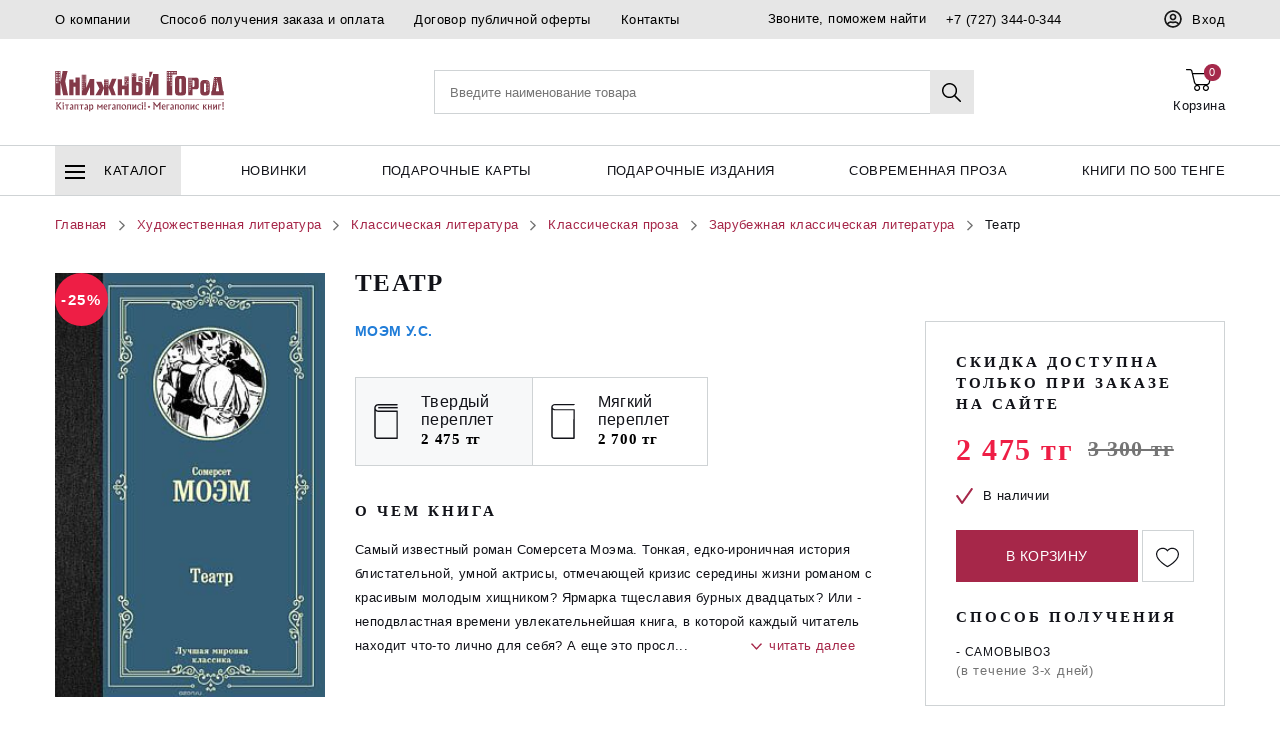

--- FILE ---
content_type: text/html; charset=UTF-8
request_url: https://www.bookcity.kz/products/teatr-9785171126094/
body_size: 16204
content:
<!DOCTYPE html><html lang="ru"><head><link rel="shortcut icon" href="/favicon.ico" type="image/x-icon"><title> Театр купить в интернет-магазине книг - bookcity.kz </title><meta http-equiv="Content-Type" content="text/html; charset=UTF-8" /><meta name="keywords" content="Театр купить книги" /><meta name="description" content="Театр купить по хорошей цене в интернет-магазине bookcity.kz Действует гибкая система скидок, регулярно проводятся акции. Доставка по всему Казахстану. " /><script type="text/javascript" data-skip-moving="true">(function(w, d, n) {var cl = "bx-core";var ht = d.documentElement;var htc = ht ? ht.className : undefined;if (htc === undefined || htc.indexOf(cl) !== -1){return;}var ua = n.userAgent;if (/(iPad;)|(iPhone;)/i.test(ua)){cl += " bx-ios";}else if (/Windows/i.test(ua)){cl += ' bx-win';}else if (/Macintosh/i.test(ua)){cl += " bx-mac";}else if (/Linux/i.test(ua) && !/Android/i.test(ua)){cl += " bx-linux";}else if (/Android/i.test(ua)){cl += " bx-android";}cl += (/(ipad|iphone|android|mobile|touch)/i.test(ua) ? " bx-touch" : " bx-no-touch");cl += w.devicePixelRatio && w.devicePixelRatio >= 2? " bx-retina": " bx-no-retina";var ieVersion = -1;if (/AppleWebKit/.test(ua)){cl += " bx-chrome";}else if (/Opera/.test(ua)){cl += " bx-opera";}else if (/Firefox/.test(ua)){cl += " bx-firefox";}ht.className = htc ? htc + " " + cl : cl;})(window, document, navigator);</script><link href="https://www.bookcity.kz/local/dist/styles/styles.build.css?1589553494382260" type="text/css" data-template-style="true" rel="stylesheet" /><link href="https://www.bookcity.kz/local/css/ajax.css?16947864411938" type="text/css" data-template-style="true" rel="stylesheet" /><meta http-equiv="X-UA-Compatible" content="IE=edge"><meta name="viewport" content="width=device-width, initial-scale=1, maximum-scale=1, user-scalable=no"><meta name="format-detection" content="telephone=no"><link rel="icon" href="/favicon.ico" type="image/x-icon"/><meta name="SKYPE_TOOLBAR" content="SKYPE_TOOLBAR_PARSER_COMPATIBLE" /><meta property="og:image" content="https://www.bookcity.kzhttps://www.bookcity.kz/upload/Sh/imageCache/b60/ef4/f531e6517ce076c033dacfbeba172d51.jpg"/><style>.load-hide-content {
 visibility: hidden;
 }

 .content-loaded.load-hide-content {
 visibility: visible;
 }

 .js-load-hiden-content {
 display: none !important;
 }</style></head><body class=" content-loaded load-hide-content"><div class="content"><div class="overlay js-overlay"></div><header class="page-header"><div class="header-top hidden-xs"><div class="container"><div class="header-top-row"><div class="header-top-row__item"><a class="header-top-row-link" href="/about/">
 О компании </a><a class="header-top-row-link" href="/delivery/">
 Способ получения заказа и оплата </a><a class="header-top-row-link" href="https://www.bookcity.kz/dogovor-oferty.php">
 Договор публичной оферты </a><a class="header-top-row-link" href="/contacts/">
 Контакты </a></div><div class="header-top-row__item"><span class="hidden-sm">Звоните, поможем найти </span><span class="dropdown dropdown_dark js-dropdown"><div class="header-top-row-link"><svg class="svg-icon svg-icon-phone visible-sm_ib"><use xlink:href="/local/images/sprite.svg#phone"></use></svg><a href="tel:+77273440344">+7 (727) 344-0-344</a></div></span></div><div class="header-top-row__item"><a class="header-top-row-link header-top-row-link--login js-authorise-toggle" href="#"><svg xmlns="http://www.w3.org/2000/svg" viewBox="0 0 496 512"><path fill="currentColor"
 d="M248 104c-53 0-96 43-96 96s43 96 96 96 96-43 96-96-43-96-96-96zm0 144c-26.5 0-48-21.5-48-48s21.5-48 48-48 48 21.5 48 48-21.5 48-48 48zm0-240C111 8 0 119 0 256s111 248 248 248 248-111 248-248S385 8 248 8zm0 448c-49.7 0-95.1-18.3-130.1-48.4 14.9-23 40.4-38.6 69.6-39.5 20.8 6.4 40.6 9.6 60.5 9.6s39.7-3.1 60.5-9.6c29.2 1 54.7 16.5 69.6 39.5-35 30.1-80.4 48.4-130.1 48.4zm162.7-84.1c-24.4-31.4-62.1-51.9-105.1-51.9-10.2 0-26 9.6-57.6 9.6-31.5 0-47.4-9.6-57.6-9.6-42.9 0-80.6 20.5-105.1 51.9C61.9 339.2 48 299.2 48 256c0-110.3 89.7-200 200-200s200 89.7 200 200c0 43.2-13.9 83.2-37.3 115.9z"></path></svg><span>Вход</span></a></div></div></div></div><div class="header-middle sticky-menu js-sticky-menu"><div class="container"><div class="header-middle-row"><div class="header-middle-row__mobile menu-container js-menu-container"><a class="btn-action menu-toogle js-menu-toogle" href="#"><span class="icon-menu"></span></a></div><div class="header-middle-row__menu visible-is-stick"><nav class="nav-list"><div class="nav-list__item menu-container js-menu-container"><a class="nav-item-link menu-toogle js-menu-toogle" href="#"><span class="icon-menu"></span>Каталог</a><div class="menu-list-wrap js-custom-scroll"><ul class="menu-list js-nav-menu"><li class="menu-list__item"><a class="menu-item-link" href="/khudozhestvennaya-literatura-66108/">Художественная литература <svg class="svg-icon svg-icon-arrow-right"><use xlink:href="/local/images/sprite.svg#arrow-right"></use></svg></a><div class="submenu-list-bg"><div class="submenu-list-wrap js-submenu js-custom-scroll"
 style="background-image: url(https://www.bookcity.kz/upload/Sh/imageCache/fe5/525/72e43f493969d90d7a2b07f1133880ff.jpg)"
 ><div class="h4 submenu-list-title">Художественная литература</div><ul class="submenu-list"><li class="submenu-list__item"><a href="/klassicheskaya-literatura-66109/"> Классическая литература </a></li><li class="submenu-list__item"><a href="/sovremennaya-literatura-66114/"> Современная литература </a></li><li class="submenu-list__item"><a href="/ostrosyuzhetnaya-literatura-66118/"> Остросюжетная литература </a></li><li class="submenu-list__item"><a href="/poeziya-66119/"> Поэзия </a></li><li class="submenu-list__item"><a href="/foreign-books-66120/"> Foreign books </a></li></ul></div></div></li><li class="menu-list__item"><a class="menu-item-link" href="/delovaya-literatura-66121/">Деловая литература <svg class="svg-icon svg-icon-arrow-right"><use xlink:href="/local/images/sprite.svg#arrow-right"></use></svg></a><div class="submenu-list-bg"><div class="submenu-list-wrap js-submenu js-custom-scroll"
 style="background-image: url(https://www.bookcity.kz/upload/Sh/imageCache/2fd/cb4/49da4f0762ed3c778db906f8dc164466.jpg)"
 ><div class="h4 submenu-list-title">Деловая литература</div><ul class="submenu-list"><li class="submenu-list__item"><a href="/ekonomika-pravo-finansy-66122/"> Экономика. Право. Финансы </a></li><li class="submenu-list__item"><a href="/menedzhment-marketing-upravlenie-personalom-66123/"> Менеджмент. Маркетинг. Управление персоналом </a></li><li class="submenu-list__item"><a href="/praktika-biznesa-66124/"> Практика бизнеса </a></li></ul></div></div></li><li class="menu-list__item"><a class="menu-item-link" href="/detyam-i-roditelyam-66125/">Детям и родителям <svg class="svg-icon svg-icon-arrow-right"><use xlink:href="/local/images/sprite.svg#arrow-right"></use></svg></a><div class="submenu-list-bg"><div class="submenu-list-wrap js-submenu js-custom-scroll"
 style="background-image: url(https://www.bookcity.kz/upload/Sh/imageCache/cb6/ff6/0489b5670db28603e658ffadde50cc46.jpg)"
 ><div class="h4 submenu-list-title">Детям и родителям</div><ul class="submenu-list"><li class="submenu-list__item"><a href="/malysham-66126/"> Малышам </a></li><li class="submenu-list__item"><a href="/detyam-i-podrostkam-66131/"> Детям и подросткам </a></li><li class="submenu-list__item"><a href="/v-pomoshch-shkolniku-66137/"> В помощь школьнику </a></li><li class="submenu-list__item"><a href="/igry-pazly-nabory-dlya-tvorchestva-66138/"> Игры. Пазлы. Наборы для творчества </a></li><li class="submenu-list__item"><a href="/pedagogika-obrazovanie-66142/"> Педагогика. Образование </a></li></ul></div></div></li><li class="menu-list__item"><a class="menu-item-link" href="/moy-kazakhstan-66144/">Мой Казахстан <svg class="svg-icon svg-icon-arrow-right"><use xlink:href="/local/images/sprite.svg#arrow-right"></use></svg></a><div class="submenu-list-bg"><div class="submenu-list-wrap js-submenu js-custom-scroll"
 style="background-image: url(https://www.bookcity.kz/upload/Sh/imageCache/380/254/021df376f95a9bc31c205a9750e0798c.jpg)"
 ><div class="h4 submenu-list-title">Мой Казахстан</div><ul class="submenu-list"><li class="submenu-list__item"><a href="/balalar-a-arnal-an-kitaptar-69453/"> Балаларға арналған кітаптар </a></li><li class="submenu-list__item"><a href="/moy-kazakhstan-69465/"> Мой Казахстан </a></li></ul></div></div></li><li class="menu-list__item"><a class="menu-item-link" href="/podarochnye-izdaniya-66154/">Подарочные издания <svg class="svg-icon svg-icon-arrow-right"><use xlink:href="/local/images/sprite.svg#arrow-right"></use></svg></a><div class="submenu-list-bg"><div class="submenu-list-wrap js-submenu js-custom-scroll"
 style="background-image: url(https://www.bookcity.kz/upload/Sh/imageCache/b13/310/54b2661dfbfd95318c448368af2443ae.jpg)"
 ><div class="h4 submenu-list-title">Подарочные издания</div><ul class="submenu-list"><li class="submenu-list__item"><a href="/podarochnye-i-eksklyuzivnye-knigi-66155/"> Подарочные и эксклюзивные книги </a></li></ul></div></div></li><li class="menu-list__item"><a class="menu-item-link" href="/psikhologiya-ezoterika-filosofiya-66179/">Психология. Эзотерика. Философия <svg class="svg-icon svg-icon-arrow-right"><use xlink:href="/local/images/sprite.svg#arrow-right"></use></svg></a><div class="submenu-list-bg"><div class="submenu-list-wrap js-submenu js-custom-scroll"
 style="background-image: url(https://www.bookcity.kz/upload/Sh/imageCache/4a1/3b4/928a9a06fefc8099cc7812a7988e160a.jpg)"
 ><div class="h4 submenu-list-title">Психология. Эзотерика. Философия</div><ul class="submenu-list"><li class="submenu-list__item"><a href="/psikhologiya-66180/"> Психология </a></li><li class="submenu-list__item"><a href="/ezoterika-66182/"> Эзотерика </a></li><li class="submenu-list__item"><a href="/filosofiya-66184/"> Философия </a></li></ul></div></div></li><li class="menu-list__item"><a class="menu-item-link" href="/drugaya-literatura-66185/">Другая литература <svg class="svg-icon svg-icon-arrow-right"><use xlink:href="/local/images/sprite.svg#arrow-right"></use></svg></a><div class="submenu-list-bg"><div class="submenu-list-wrap js-submenu js-custom-scroll"
 style="background-image: url(https://www.bookcity.kz/upload/Sh/imageCache/f62/f3d/230e52ce06a46154cff74f57eb15e744.jpg)"
 ><div class="h4 submenu-list-title">Другая литература</div><ul class="submenu-list"><li class="submenu-list__item"><a href="/obrazovanie-66186/"> Образование </a></li><li class="submenu-list__item"><a href="/nauka-i-promyshlennost-66187/"> Наука и промышленность </a></li><li class="submenu-list__item"><a href="/iskusstvo-stroitelstvo-dizayn-66189/"> Искусство. Строительство. Дизайн </a></li><li class="submenu-list__item"><a href="/dosug-uvlechenie-sport-66190/"> Досуг. Увлечение. Спорт </a></li><li class="submenu-list__item"><a href="/komiksy-69298/"> Комиксы </a></li><li class="submenu-list__item"><a href="/bloknoty-i-raskraski-kantselyarskie-tovary-69358/"> Блокноты и раскраски. Канцелярские товары </a></li><li class="submenu-list__item"><a href="/krasota-69372/"> Красота </a></li></ul></div></div></li><li class="menu-list__item"><a class="menu-item-link" href="/kalendari-69350/">Календари <svg class="svg-icon svg-icon-arrow-right"><use xlink:href="/local/images/sprite.svg#arrow-right"></use></svg></a><div class="submenu-list-bg"><div class="submenu-list-wrap js-submenu js-custom-scroll"
 style="background-image: url(https://www.bookcity.kz/upload/Sh/imageCache/51a/6b1/ac08549ab20646f378518929ad82eaa7.jpg)"
 ><div class="h4 submenu-list-title">Календари</div><ul class="submenu-list"><li class="submenu-list__item"><a href="/kalendari-69351/"> Календари </a></li></ul></div></div></li><li class="menu-list__item"><a class="menu-item-link" href="/podarki-eko-sumki-69381/">Подарки. ЭКО-сумки <svg class="svg-icon svg-icon-arrow-right"><use xlink:href="/local/images/sprite.svg#arrow-right"></use></svg></a><div class="submenu-list-bg"><div class="submenu-list-wrap js-submenu js-custom-scroll"
 style="background-image: url(https://www.bookcity.kz/upload/Sh/imageCache/44b/f3b/cc9812b1c5f5e8d86809ec106e005811.jpg)"
 ><div class="h4 submenu-list-title">Подарки. ЭКО-сумки</div><ul class="submenu-list"><li class="submenu-list__item"><a href="/farforovye-statuetki-69382/"> Фарфоровые статуэтки </a></li><li class="submenu-list__item"><a href="/eko-sumki-69443/"> Эко-сумки </a></li></ul></div></div></li><li class="menu-list__item"><a class="menu-item-link" href="/podarochnye-karty-69388/">Подарочные карты <svg class="svg-icon svg-icon-arrow-right"><use xlink:href="/local/images/sprite.svg#arrow-right"></use></svg></a><div class="submenu-list-bg"><div class="submenu-list-wrap js-submenu js-custom-scroll"
 style="background-image: url(https://www.bookcity.kz/upload/Sh/imageCache/a50/660/bf768a5c44c7cd39ebe81606dc04af0c.jpg)"
 ><div class="h4 submenu-list-title">Подарочные карты</div><ul class="submenu-list"><li class="submenu-list__item"><a href="/podarochnye-karty-69389/"> Подарочные карты </a></li></ul></div></div></li><li class="menu-list__item"><a class="menu-item-link" href="/knigi-po-aktsii-69420/">Книги по акции <svg class="svg-icon svg-icon-arrow-right"><use xlink:href="/local/images/sprite.svg#arrow-right"></use></svg></a><div class="submenu-list-bg"><div class="submenu-list-wrap js-submenu js-custom-scroll"
 style="background-image: url(https://www.bookcity.kz/upload/Sh/imageCache/f48/7ec/63ba8f514b1eab731c25fe922d3a9034.jpg)"
 ><div class="h4 submenu-list-title">Книги по акции</div><ul class="submenu-list"><li class="submenu-list__item"><a href="/knigi-po-500-tenge-69421/"> Книги по 500 тенге </a></li></ul></div></div></li><li class="menu-list__item"><a class="menu-item-link" href="/kartograficheskie-izdaniya-69487/">Картографические издания <svg class="svg-icon svg-icon-arrow-right"><use xlink:href="/local/images/sprite.svg#arrow-right"></use></svg></a><div class="submenu-list-bg"><div class="submenu-list-wrap js-submenu js-custom-scroll"
 ><div class="h4 submenu-list-title">Картографические издания</div><ul class="submenu-list"><li class="submenu-list__item"><a href="/kartograficheskie-izdaniya-69488/"> Картографические издания </a></li></ul></div></div></li></ul></div></div></nav></div><div class="header-middle-row__logo hidden-is-stick"><a class="main-logo" href="/"><!-- <img class="hidden-xs" src="/local/images/icon/logo.svg" alt="">--><img src="/local/images/icon/logo--new.svg" alt=""><!-- <img class="visible-xs_ib" src="/local/images/icon/logo-mobile.svg" alt="">--></a></div><div class="header-middle-row__mobile header-middle-row__mobile--first"><a class="btn-action btn-action_phone" href="tel:+77273440344"><span class="btn-action__icon"><svg class="svg-icon svg-icon-phone"><use xlink:href="/local/images/sprite.svg#phone"></use></svg></span></a></div><div class="header-middle-row__mobile"><a class="btn-action btn-action_search js-mobile-search-btn" href="#"><span
 class="btn-action__icon"><svg class="svg-icon svg-icon-search"><use xlink:href="/local/images/sprite.svg#search"></use></svg></span></a></div><div class="header-middle-row__search-wrap"><div id="comp_638c6bfb1c2fc32d320892c6b50149e7"><div class="js_search_area header-middle-row__search sidebar-mobile sidebar-mobile_top sidebar-mobile_search"><form method="get" name="searchForm" action="#" class="replaceFormBitixAjax search-form " id="inline-ajax-search-form"><input type="hidden" name="FORM_ACTION" value="#" /><input type="hidden" class="bxajaxid" name="bxajaxidjQuery" value="638c6bfb1c2fc32d320892c6b50149e7" /><input type="hidden" name="AJAX_SEARCH" value="Y" /><input type="hidden" name="SORTBY" value="RELEVANSE" /><div class="form-row form-row_search flc"><div class="form-row__input"><div class="input-group"><input id="inline_ajax_search"
 type="text"
 autocomplete="off"
 class="input input-group__input js-search-input" name="q"
 placeholder="Введите наименование товара"
 value=""><div class="js_search_dosearch_text hide"><div class="searchresult lowcharcount"><div class="searchresult"><p>Подождите идет поиск...</p></div></div></div><div class="input-group__btn"><button class="btn btn_search js-btn-search hidden-xs" type="submit"><svg class="svg-icon svg-icon-search"><use xlink:href="/local/images/sprite.svg#search"></use></svg></button><a class="btn btn_close visible-xs_ib js-mobile-search-btn" href="#"><span class="btn__txt"><svg class="svg-icon svg-icon-remove"><use xlink:href="/local/images/sprite.svg#remove"></use></svg></span></a></div></div></div><div class=" fast-panel search-result js-search-result"><div style="height: 60vh" id="inline_ajax_search_results" class="js_search_insert_content fast-panel__body custom-scroll js-custom-scroll"></div></div></div></form></div></div> </div><div class="header-middle-row__action"><div class="btn-action-row"><div class="btn-action-row__item"><div id="comp_f4b8aa7a03865673787045d97c7ae92d"> <form id="basketSubmitAction" class="replaceFormBitixAjax hide"
 action="#"
 method="post"><input type="hidden" name="FORM_ACTION"
 value="/products/teatr-9785171126094/?ELEMENT_CODE=teatr-9785171126094"/><input type="hidden" name="bxajaxidjQuery" value="f4b8aa7a03865673787045d97c7ae92d"/><input type="hidden" class="setBasketValues" name="BASKET_ADD" value=""/><input type="hidden" class="setBasketValues" name="COUNT" value=""/><input type="hidden" class="setBasketValues" name="BASKET_DELETE" value=""/><input type="hidden" class="setBasketValues" name="GROUPDELETE" value=""/><input type="hidden" class="setBasketValues" name="INBOX" value=""/><a href="/products/teatr-9785171126094/?ELEMENT_CODE=teatr-9785171126094" onclick="BX.ajax.insertToNode('/products/teatr-9785171126094/?ELEMENT_CODE=teatr-9785171126094&amp;bxajaxid=f4b8aa7a03865673787045d97c7ae92d', 'comp_f4b8aa7a03865673787045d97c7ae92d'); return false;" class="reloadLink hidden" ></a></form><span class="btn-action btn-action_cart js-fast-cart-toogle"><span class="btn-action__icon"><svg class="svg-icon svg-icon-cart"><use xlink:href="/local/images/sprite.svg#cart"></use></svg><span class="counter hidden-xs">0</span></span><span class="btn-action__txt"><span class="hidden-sm">Корзина </span></span></span><div class="fast-panel fast-cart sidebar-mobile sidebar-mobile_top sidebar-mobile_cart js-fast-cart"><div class="fast-panel__header"><div class="panel-title"><div class="empty-cart--flex"><div class="icon"><svg class="svg-icon svg-icon-cart"><use xlink:href="/local/images/sprite.svg#cart"></use></svg></div><!-- /.icon --><div class="text"><div class="h3">Ваша корзина пуста </div><p>Выберите нужный товар в <a href="/khudozhestvennaya-literatura-66108/">каталоге</a></p></div><!-- /.text --></div><!-- /.empty-cart --></div></div></div></div></div></div></div></div></div></div><div class="header-bottom"><div class="container"><div class="header-bottom-row"><nav class="nav-list"><div class="nav-list__item
 menu-container js-menu-container "
 ><a class="nav-item-link
 menu-toogle js-menu-toogle"
 href="/catalog/"
 ><span class="icon-menu"></span> Каталог </a><div class="menu-list-wrap js-custom-scroll"><ul class="menu-list js-nav-menu"><li class="menu-list__item"><a class="menu-item-link" href="/khudozhestvennaya-literatura-66108/">Художественная литература <svg class="svg-icon svg-icon-arrow-right"><use xlink:href="/local/images/sprite.svg#arrow-right"></use></svg></a><div class="submenu-list-bg"><div
 class="submenu-list-wrap js-submenu js-custom-scroll"
 style="background-image: url(https://www.bookcity.kz/upload/Sh/imageCache/fe5/525/72e43f493969d90d7a2b07f1133880ff.jpg)"
 ><div class="h4 submenu-list-title">Художественная литература</div><ul class="submenu-list"><li class="submenu-list__item"><a href="/klassicheskaya-literatura-66109/"> Классическая литература </a></li><li class="submenu-list__item"><a href="/sovremennaya-literatura-66114/"> Современная литература </a></li><li class="submenu-list__item"><a href="/ostrosyuzhetnaya-literatura-66118/"> Остросюжетная литература </a></li><li class="submenu-list__item"><a href="/poeziya-66119/"> Поэзия </a></li><li class="submenu-list__item"><a href="/foreign-books-66120/"> Foreign books </a></li></ul></div></div></li><li class="menu-list__item"><a class="menu-item-link" href="/delovaya-literatura-66121/">Деловая литература <svg class="svg-icon svg-icon-arrow-right"><use xlink:href="/local/images/sprite.svg#arrow-right"></use></svg></a><div class="submenu-list-bg"><div
 class="submenu-list-wrap js-submenu js-custom-scroll"
 style="background-image: url(https://www.bookcity.kz/upload/Sh/imageCache/2fd/cb4/49da4f0762ed3c778db906f8dc164466.jpg)"
 ><div class="h4 submenu-list-title">Деловая литература</div><ul class="submenu-list"><li class="submenu-list__item"><a href="/ekonomika-pravo-finansy-66122/"> Экономика. Право. Финансы </a></li><li class="submenu-list__item"><a href="/menedzhment-marketing-upravlenie-personalom-66123/"> Менеджмент. Маркетинг. Управление персоналом </a></li><li class="submenu-list__item"><a href="/praktika-biznesa-66124/"> Практика бизнеса </a></li></ul></div></div></li><li class="menu-list__item"><a class="menu-item-link" href="/detyam-i-roditelyam-66125/">Детям и родителям <svg class="svg-icon svg-icon-arrow-right"><use xlink:href="/local/images/sprite.svg#arrow-right"></use></svg></a><div class="submenu-list-bg"><div
 class="submenu-list-wrap js-submenu js-custom-scroll"
 style="background-image: url(https://www.bookcity.kz/upload/Sh/imageCache/cb6/ff6/0489b5670db28603e658ffadde50cc46.jpg)"
 ><div class="h4 submenu-list-title">Детям и родителям</div><ul class="submenu-list"><li class="submenu-list__item"><a href="/malysham-66126/"> Малышам </a></li><li class="submenu-list__item"><a href="/detyam-i-podrostkam-66131/"> Детям и подросткам </a></li><li class="submenu-list__item"><a href="/v-pomoshch-shkolniku-66137/"> В помощь школьнику </a></li><li class="submenu-list__item"><a href="/igry-pazly-nabory-dlya-tvorchestva-66138/"> Игры. Пазлы. Наборы для творчества </a></li><li class="submenu-list__item"><a href="/pedagogika-obrazovanie-66142/"> Педагогика. Образование </a></li></ul></div></div></li><li class="menu-list__item"><a class="menu-item-link" href="/moy-kazakhstan-66144/">Мой Казахстан <svg class="svg-icon svg-icon-arrow-right"><use xlink:href="/local/images/sprite.svg#arrow-right"></use></svg></a><div class="submenu-list-bg"><div
 class="submenu-list-wrap js-submenu js-custom-scroll"
 style="background-image: url(https://www.bookcity.kz/upload/Sh/imageCache/380/254/021df376f95a9bc31c205a9750e0798c.jpg)"
 ><div class="h4 submenu-list-title">Мой Казахстан</div><ul class="submenu-list"><li class="submenu-list__item"><a href="/balalar-a-arnal-an-kitaptar-69453/"> Балаларға арналған кітаптар </a></li><li class="submenu-list__item"><a href="/moy-kazakhstan-69465/"> Мой Казахстан </a></li></ul></div></div></li><li class="menu-list__item"><a class="menu-item-link" href="/podarochnye-izdaniya-66154/">Подарочные издания <svg class="svg-icon svg-icon-arrow-right"><use xlink:href="/local/images/sprite.svg#arrow-right"></use></svg></a><div class="submenu-list-bg"><div
 class="submenu-list-wrap js-submenu js-custom-scroll"
 style="background-image: url(https://www.bookcity.kz/upload/Sh/imageCache/b13/310/54b2661dfbfd95318c448368af2443ae.jpg)"
 ><div class="h4 submenu-list-title">Подарочные издания</div><ul class="submenu-list"><li class="submenu-list__item"><a href="/podarochnye-i-eksklyuzivnye-knigi-66155/"> Подарочные и эксклюзивные книги </a></li></ul></div></div></li><li class="menu-list__item"><a class="menu-item-link" href="/psikhologiya-ezoterika-filosofiya-66179/">Психология. Эзотерика. Философия <svg class="svg-icon svg-icon-arrow-right"><use xlink:href="/local/images/sprite.svg#arrow-right"></use></svg></a><div class="submenu-list-bg"><div
 class="submenu-list-wrap js-submenu js-custom-scroll"
 style="background-image: url(https://www.bookcity.kz/upload/Sh/imageCache/4a1/3b4/928a9a06fefc8099cc7812a7988e160a.jpg)"
 ><div class="h4 submenu-list-title">Психология. Эзотерика. Философия</div><ul class="submenu-list"><li class="submenu-list__item"><a href="/psikhologiya-66180/"> Психология </a></li><li class="submenu-list__item"><a href="/ezoterika-66182/"> Эзотерика </a></li><li class="submenu-list__item"><a href="/filosofiya-66184/"> Философия </a></li></ul></div></div></li><li class="menu-list__item"><a class="menu-item-link" href="/drugaya-literatura-66185/">Другая литература <svg class="svg-icon svg-icon-arrow-right"><use xlink:href="/local/images/sprite.svg#arrow-right"></use></svg></a><div class="submenu-list-bg"><div
 class="submenu-list-wrap js-submenu js-custom-scroll"
 style="background-image: url(https://www.bookcity.kz/upload/Sh/imageCache/f62/f3d/230e52ce06a46154cff74f57eb15e744.jpg)"
 ><div class="h4 submenu-list-title">Другая литература</div><ul class="submenu-list"><li class="submenu-list__item"><a href="/obrazovanie-66186/"> Образование </a></li><li class="submenu-list__item"><a href="/nauka-i-promyshlennost-66187/"> Наука и промышленность </a></li><li class="submenu-list__item"><a href="/iskusstvo-stroitelstvo-dizayn-66189/"> Искусство. Строительство. Дизайн </a></li><li class="submenu-list__item"><a href="/dosug-uvlechenie-sport-66190/"> Досуг. Увлечение. Спорт </a></li><li class="submenu-list__item"><a href="/komiksy-69298/"> Комиксы </a></li><li class="submenu-list__item"><a href="/bloknoty-i-raskraski-kantselyarskie-tovary-69358/"> Блокноты и раскраски. Канцелярские товары </a></li><li class="submenu-list__item"><a href="/krasota-69372/"> Красота </a></li></ul></div></div></li><li class="menu-list__item"><a class="menu-item-link" href="/kalendari-69350/">Календари <svg class="svg-icon svg-icon-arrow-right"><use xlink:href="/local/images/sprite.svg#arrow-right"></use></svg></a><div class="submenu-list-bg"><div
 class="submenu-list-wrap js-submenu js-custom-scroll"
 style="background-image: url(https://www.bookcity.kz/upload/Sh/imageCache/51a/6b1/ac08549ab20646f378518929ad82eaa7.jpg)"
 ><div class="h4 submenu-list-title">Календари</div><ul class="submenu-list"><li class="submenu-list__item"><a href="/kalendari-69351/"> Календари </a></li></ul></div></div></li><li class="menu-list__item"><a class="menu-item-link" href="/podarki-eko-sumki-69381/">Подарки. ЭКО-сумки <svg class="svg-icon svg-icon-arrow-right"><use xlink:href="/local/images/sprite.svg#arrow-right"></use></svg></a><div class="submenu-list-bg"><div
 class="submenu-list-wrap js-submenu js-custom-scroll"
 style="background-image: url(https://www.bookcity.kz/upload/Sh/imageCache/44b/f3b/cc9812b1c5f5e8d86809ec106e005811.jpg)"
 ><div class="h4 submenu-list-title">Подарки. ЭКО-сумки</div><ul class="submenu-list"><li class="submenu-list__item"><a href="/farforovye-statuetki-69382/"> Фарфоровые статуэтки </a></li><li class="submenu-list__item"><a href="/eko-sumki-69443/"> Эко-сумки </a></li></ul></div></div></li><li class="menu-list__item"><a class="menu-item-link" href="/podarochnye-karty-69388/">Подарочные карты <svg class="svg-icon svg-icon-arrow-right"><use xlink:href="/local/images/sprite.svg#arrow-right"></use></svg></a><div class="submenu-list-bg"><div
 class="submenu-list-wrap js-submenu js-custom-scroll"
 style="background-image: url(https://www.bookcity.kz/upload/Sh/imageCache/a50/660/bf768a5c44c7cd39ebe81606dc04af0c.jpg)"
 ><div class="h4 submenu-list-title">Подарочные карты</div><ul class="submenu-list"><li class="submenu-list__item"><a href="/podarochnye-karty-69389/"> Подарочные карты </a></li></ul></div></div></li><li class="menu-list__item"><a class="menu-item-link" href="/knigi-po-aktsii-69420/">Книги по акции <svg class="svg-icon svg-icon-arrow-right"><use xlink:href="/local/images/sprite.svg#arrow-right"></use></svg></a><div class="submenu-list-bg"><div
 class="submenu-list-wrap js-submenu js-custom-scroll"
 style="background-image: url(https://www.bookcity.kz/upload/Sh/imageCache/f48/7ec/63ba8f514b1eab731c25fe922d3a9034.jpg)"
 ><div class="h4 submenu-list-title">Книги по акции</div><ul class="submenu-list"><li class="submenu-list__item"><a href="/knigi-po-500-tenge-69421/"> Книги по 500 тенге </a></li></ul></div></div></li><li class="menu-list__item"><a class="menu-item-link" href="/kartograficheskie-izdaniya-69487/">Картографические издания <svg class="svg-icon svg-icon-arrow-right"><use xlink:href="/local/images/sprite.svg#arrow-right"></use></svg></a><div class="submenu-list-bg"><div
 class="submenu-list-wrap js-submenu js-custom-scroll"
 ><div class="h4 submenu-list-title">Картографические издания</div><ul class="submenu-list"><li class="submenu-list__item"><a href="/kartograficheskie-izdaniya-69488/"> Картографические издания </a></li></ul></div></div></li></ul></div></div><div class="nav-list__item
 "
 ><a class="nav-item-link
 "
 href="/novinki.php"
 > Новинки </a></div><div class="nav-list__item
 "
 ><a class="nav-item-link
 "
 href="https://www.bookcity.kz/podarochnye-karty-69388/"
 > Подарочные карты </a></div><div class="nav-list__item
 "
 ><a class="nav-item-link
 "
 href="https://www.bookcity.kz/podarochnye-izdaniya-66154/"
 > подарочные издания </a></div><div class="nav-list__item
 "
 ><a class="nav-item-link
 "
 href="https://www.bookcity.kz/sovremennaya-proza-62843/"
 > Современная проза </a></div><div class="nav-list__item
 "
 ><a class="nav-item-link
 "
 href="https://www.bookcity.kz/knigi-po-500-tenge-69421/"
 > Книги по 500 тенге </a></div></nav></div></div></div><div class="sidebar-mobile sidebar-mobile_menu"><div class="sidebar-mobile__header"><a class="sidebar-action-link js-authorise-toggle" href="#"><span class="sidebar-action-link__icon"><svg class="svg-icon svg-icon-personal"><use xlink:href="/local/images/sprite.svg#personal"></use></svg></span><span class="sidebar-action-link__txt">Вход</span></a><div class="sidebar-header-close"><button class="btn btn_close js-menu-toogle" type="button"><svg class="svg-icon svg-icon-remove"><use xlink:href="/local/images/sprite.svg#remove"></use></svg></button></div></div><div class="sidebar-mobile__subheader"><div class="sidebar-action"><a class="sidebar-action-link" href="/personal/#heart"><span class="sidebar-action-link__icon"><svg class="svg-icon svg-icon-heart"><use xlink:href="/local/images/sprite.svg#heart"></use></svg></span><span class="sidebar-action-link__txt">Избранное </span><span class="counter">(<span class="js_total_favorite_count"></span>)</span></a><a class="sidebar-action-link" href="/order"><span class="sidebar-action-link__icon"><svg class="svg-icon svg-icon-cart"><use xlink:href="/local/images/sprite.svg#cart"></use></svg></span><span class="sidebar-action-link__txt">Корзина </span><span class="counter js-cart-counter">(0)</span></a></div></div><div class="sidebar-mobile__body"><div class="menu-list"><div class="menu-list__item js-accordion"><a class="menu-item-link js-accordion__btn" href="/khudozhestvennaya-literatura-66108/"><svg class="svg-icon svg-icon-arrow-right"><use xlink:href="/local/images/sprite.svg#arrow-right"></use></svg> Художественная литература </a><div class="submenu-list-wrap accordion__body js-accordion__body" style="display: none;"><ul class="submenu-list"><li class="submenu-list__item"><a class="submenu-item-link" href="/klassicheskaya-literatura-66109/">Классическая литература</a></li><li class="submenu-list__item"><a class="submenu-item-link" href="/sovremennaya-literatura-66114/">Современная литература</a></li><li class="submenu-list__item"><a class="submenu-item-link" href="/ostrosyuzhetnaya-literatura-66118/">Остросюжетная литература</a></li><li class="submenu-list__item"><a class="submenu-item-link" href="/poeziya-66119/">Поэзия</a></li><li class="submenu-list__item"><a class="submenu-item-link" href="/foreign-books-66120/">Foreign books</a></li></ul></div></div><div class="menu-list__item js-accordion"><a class="menu-item-link js-accordion__btn" href="/delovaya-literatura-66121/"><svg class="svg-icon svg-icon-arrow-right"><use xlink:href="/local/images/sprite.svg#arrow-right"></use></svg> Деловая литература </a><div class="submenu-list-wrap accordion__body js-accordion__body" style="display: none;"><ul class="submenu-list"><li class="submenu-list__item"><a class="submenu-item-link" href="/ekonomika-pravo-finansy-66122/">Экономика. Право. Финансы</a></li><li class="submenu-list__item"><a class="submenu-item-link" href="/menedzhment-marketing-upravlenie-personalom-66123/">Менеджмент. Маркетинг. Управление персоналом</a></li><li class="submenu-list__item"><a class="submenu-item-link" href="/praktika-biznesa-66124/">Практика бизнеса</a></li></ul></div></div><div class="menu-list__item js-accordion"><a class="menu-item-link js-accordion__btn" href="/detyam-i-roditelyam-66125/"><svg class="svg-icon svg-icon-arrow-right"><use xlink:href="/local/images/sprite.svg#arrow-right"></use></svg> Детям и родителям </a><div class="submenu-list-wrap accordion__body js-accordion__body" style="display: none;"><ul class="submenu-list"><li class="submenu-list__item"><a class="submenu-item-link" href="/malysham-66126/">Малышам</a></li><li class="submenu-list__item"><a class="submenu-item-link" href="/detyam-i-podrostkam-66131/">Детям и подросткам</a></li><li class="submenu-list__item"><a class="submenu-item-link" href="/v-pomoshch-shkolniku-66137/">В помощь школьнику</a></li><li class="submenu-list__item"><a class="submenu-item-link" href="/igry-pazly-nabory-dlya-tvorchestva-66138/">Игры. Пазлы. Наборы для творчества</a></li><li class="submenu-list__item"><a class="submenu-item-link" href="/pedagogika-obrazovanie-66142/">Педагогика. Образование</a></li></ul></div></div><div class="menu-list__item js-accordion"><a class="menu-item-link js-accordion__btn" href="/moy-kazakhstan-66144/"><svg class="svg-icon svg-icon-arrow-right"><use xlink:href="/local/images/sprite.svg#arrow-right"></use></svg> Мой Казахстан </a><div class="submenu-list-wrap accordion__body js-accordion__body" style="display: none;"><ul class="submenu-list"><li class="submenu-list__item"><a class="submenu-item-link" href="/balalar-a-arnal-an-kitaptar-69453/">Балаларға арналған кітаптар</a></li><li class="submenu-list__item"><a class="submenu-item-link" href="/moy-kazakhstan-69465/">Мой Казахстан</a></li></ul></div></div><div class="menu-list__item js-accordion"><a class="menu-item-link js-accordion__btn" href="/podarochnye-izdaniya-66154/"><svg class="svg-icon svg-icon-arrow-right"><use xlink:href="/local/images/sprite.svg#arrow-right"></use></svg> Подарочные издания </a><div class="submenu-list-wrap accordion__body js-accordion__body" style="display: none;"><ul class="submenu-list"><li class="submenu-list__item"><a class="submenu-item-link" href="/podarochnye-i-eksklyuzivnye-knigi-66155/">Подарочные и эксклюзивные книги</a></li></ul></div></div><div class="menu-list__item js-accordion"><a class="menu-item-link js-accordion__btn" href="/psikhologiya-ezoterika-filosofiya-66179/"><svg class="svg-icon svg-icon-arrow-right"><use xlink:href="/local/images/sprite.svg#arrow-right"></use></svg> Психология. Эзотерика. Философия </a><div class="submenu-list-wrap accordion__body js-accordion__body" style="display: none;"><ul class="submenu-list"><li class="submenu-list__item"><a class="submenu-item-link" href="/psikhologiya-66180/">Психология</a></li><li class="submenu-list__item"><a class="submenu-item-link" href="/ezoterika-66182/">Эзотерика</a></li><li class="submenu-list__item"><a class="submenu-item-link" href="/filosofiya-66184/">Философия</a></li></ul></div></div><div class="menu-list__item js-accordion"><a class="menu-item-link js-accordion__btn" href="/drugaya-literatura-66185/"><svg class="svg-icon svg-icon-arrow-right"><use xlink:href="/local/images/sprite.svg#arrow-right"></use></svg> Другая литература </a><div class="submenu-list-wrap accordion__body js-accordion__body" style="display: none;"><ul class="submenu-list"><li class="submenu-list__item"><a class="submenu-item-link" href="/obrazovanie-66186/">Образование</a></li><li class="submenu-list__item"><a class="submenu-item-link" href="/nauka-i-promyshlennost-66187/">Наука и промышленность</a></li><li class="submenu-list__item"><a class="submenu-item-link" href="/iskusstvo-stroitelstvo-dizayn-66189/">Искусство. Строительство. Дизайн</a></li><li class="submenu-list__item"><a class="submenu-item-link" href="/dosug-uvlechenie-sport-66190/">Досуг. Увлечение. Спорт</a></li><li class="submenu-list__item"><a class="submenu-item-link" href="/komiksy-69298/">Комиксы</a></li><li class="submenu-list__item"><a class="submenu-item-link" href="/bloknoty-i-raskraski-kantselyarskie-tovary-69358/">Блокноты и раскраски. Канцелярские товары</a></li><li class="submenu-list__item"><a class="submenu-item-link" href="/krasota-69372/">Красота</a></li></ul></div></div><div class="menu-list__item js-accordion"><a class="menu-item-link js-accordion__btn" href="/kalendari-69350/"><svg class="svg-icon svg-icon-arrow-right"><use xlink:href="/local/images/sprite.svg#arrow-right"></use></svg> Календари </a><div class="submenu-list-wrap accordion__body js-accordion__body" style="display: none;"><ul class="submenu-list"><li class="submenu-list__item"><a class="submenu-item-link" href="/kalendari-69351/">Календари</a></li></ul></div></div><div class="menu-list__item js-accordion"><a class="menu-item-link js-accordion__btn" href="/podarki-eko-sumki-69381/"><svg class="svg-icon svg-icon-arrow-right"><use xlink:href="/local/images/sprite.svg#arrow-right"></use></svg> Подарки. ЭКО-сумки </a><div class="submenu-list-wrap accordion__body js-accordion__body" style="display: none;"><ul class="submenu-list"><li class="submenu-list__item"><a class="submenu-item-link" href="/farforovye-statuetki-69382/">Фарфоровые статуэтки</a></li><li class="submenu-list__item"><a class="submenu-item-link" href="/eko-sumki-69443/">Эко-сумки</a></li></ul></div></div><div class="menu-list__item js-accordion"><a class="menu-item-link js-accordion__btn" href="/podarochnye-karty-69388/"><svg class="svg-icon svg-icon-arrow-right"><use xlink:href="/local/images/sprite.svg#arrow-right"></use></svg> Подарочные карты </a><div class="submenu-list-wrap accordion__body js-accordion__body" style="display: none;"><ul class="submenu-list"><li class="submenu-list__item"><a class="submenu-item-link" href="/podarochnye-karty-69389/">Подарочные карты</a></li></ul></div></div><div class="menu-list__item js-accordion"><a class="menu-item-link js-accordion__btn" href="/knigi-po-aktsii-69420/"><svg class="svg-icon svg-icon-arrow-right"><use xlink:href="/local/images/sprite.svg#arrow-right"></use></svg> Книги по акции </a><div class="submenu-list-wrap accordion__body js-accordion__body" style="display: none;"><ul class="submenu-list"><li class="submenu-list__item"><a class="submenu-item-link" href="/knigi-po-500-tenge-69421/">Книги по 500 тенге</a></li></ul></div></div><div class="menu-list__item js-accordion"><a class="menu-item-link js-accordion__btn" href="/kartograficheskie-izdaniya-69487/"><svg class="svg-icon svg-icon-arrow-right"><use xlink:href="/local/images/sprite.svg#arrow-right"></use></svg> Картографические издания </a><div class="submenu-list-wrap accordion__body js-accordion__body" style="display: none;"><ul class="submenu-list"><li class="submenu-list__item"><a class="submenu-item-link" href="/kartograficheskie-izdaniya-69488/">Картографические издания</a></li></ul></div></div></div></div><div class="sidebar-mobile__footer"><div class="menu-list"><div class="menu-list__item "><a class="menu-item-link" href="/about/">
 О компании </a></div><div class="menu-list__item "><a class="menu-item-link" href="/delivery/">
 Способ получения заказа и оплата </a></div><div class="menu-list__item "><a class="menu-item-link" href="https://www.bookcity.kz/dogovor-oferty.php">
 Договор публичной оферты </a></div><div class="menu-list__item "><a class="menu-item-link" href="/contacts/">
 Контакты </a></div></div></div><div class="sidebar-mobile__subfooter"><div class="menu-list"><div class="menu-list__item"><div class="menu-item-link">Звоните, поможем найти
 <a class="menu-item-link__item" href="tel:+77273440344">+7 (727) 344-0-344</a><a class="menu-item-link__item" href="tel:+77273440344">+7 (727) 344-0-344</a></div></div></div></div></div></header><main class="page-main"><div class="page-main__overlay js-inner-overlay"></div><nav class="breadcrumbs-block "><div class="container"><ul class="breadcrumbs" itemscope itemtype="http://schema.org/BreadcrumbList"><li class="breadcrumbs__item breadcrumbs-item" itemprop="itemListElement" itemscope itemtype="http://schema.org/ListItem"><a class="breadcrumbs-item__text breadcrumbs-item__text_link" href="/" itemprop="item" typeof="WebPage"><svg class="svg-icon svg-icon-arrow-long-left"><use xlink:href="/local/images/sprite.svg#arrow-long-left"></use></svg><span itemprop="name">Главная</span></a><meta itemprop="position" content="1"/><svg class="svg-icon svg-icon-arrow-right breadcrumbs-item__arrow"><use xlink:href="/local/images/sprite.svg#arrow-right"></use></svg></li><li class="breadcrumbs__item breadcrumbs-item" itemprop="itemListElement" itemscope itemtype="http://schema.org/ListItem"><a class="breadcrumbs-item__text breadcrumbs-item__text_link" href="/khudozhestvennaya-literatura-66108/" itemprop="item" typeof="WebPage"><svg class="svg-icon svg-icon-arrow-long-left"><use xlink:href="/local/images/sprite.svg#arrow-long-left"></use></svg><span itemprop="name">Художественная литература</span></a><meta itemprop="position" content="2"/><svg class="svg-icon svg-icon-arrow-right breadcrumbs-item__arrow"><use xlink:href="/local/images/sprite.svg#arrow-right"></use></svg></li><li class="breadcrumbs__item breadcrumbs-item" itemprop="itemListElement" itemscope itemtype="http://schema.org/ListItem"><a class="breadcrumbs-item__text breadcrumbs-item__text_link" href="/klassicheskaya-literatura-66109/" itemprop="item" typeof="WebPage"><svg class="svg-icon svg-icon-arrow-long-left"><use xlink:href="/local/images/sprite.svg#arrow-long-left"></use></svg><span itemprop="name">Классическая литература</span></a><meta itemprop="position" content="3"/><svg class="svg-icon svg-icon-arrow-right breadcrumbs-item__arrow"><use xlink:href="/local/images/sprite.svg#arrow-right"></use></svg></li><li class="breadcrumbs__item breadcrumbs-item" itemprop="itemListElement" itemscope itemtype="http://schema.org/ListItem"><a class="breadcrumbs-item__text breadcrumbs-item__text_link" href="/klassicheskaya-proza-66202/" itemprop="item" typeof="WebPage"><svg class="svg-icon svg-icon-arrow-long-left"><use xlink:href="/local/images/sprite.svg#arrow-long-left"></use></svg><span itemprop="name">Классическая проза</span></a><meta itemprop="position" content="4"/><svg class="svg-icon svg-icon-arrow-right breadcrumbs-item__arrow"><use xlink:href="/local/images/sprite.svg#arrow-right"></use></svg></li><li class="breadcrumbs__item breadcrumbs-item" itemprop="itemListElement" itemscope itemtype="http://schema.org/ListItem"><a class="breadcrumbs-item__text breadcrumbs-item__text_link" href="/zarubezhnaya-klassicheskaya-literatura-66204/" itemprop="item" typeof="WebPage"><svg class="svg-icon svg-icon-arrow-long-left"><use xlink:href="/local/images/sprite.svg#arrow-long-left"></use></svg><span itemprop="name">Зарубежная классическая литература</span></a><meta itemprop="position" content="5"/><svg class="svg-icon svg-icon-arrow-right breadcrumbs-item__arrow"><use xlink:href="/local/images/sprite.svg#arrow-right"></use></svg></li><li class="breadcrumbs__item breadcrumbs-item" itemprop="itemListElement" itemscope itemtype="http://schema.org/ListItem"><span class="breadcrumbs-item__text"><span itemprop="name">Театр</span></span><meta itemprop="position" content="6"/></li></ul></div></nav><div itemscope itemtype="http://schema.org/Product"><div id="comp_8825745db15ed78312d9dfeae9ba860b"><div class="page-title-block visible-sm"><div class="container"><h1 class="page-title" itemprop="name">Театр</h1><meta itemprop="mpn" content="9785171126094"/><meta itemprop="sku" content="9785171126094"/></div></div><div class="catalog-item-block js-tabs"><div class="container"><div class="catalog-item-action catalog-item-action--item visible-sm_f"><div class="catalog-item-action__item"><div class="catalog-item-author"><a href="/search/?q=Моэм+У.С.&product=y&SORTBY=RELEVANSE">Моэм У.С.</a></div></div><div class="catalog-item-action__item"></div></div><div class="catalog-item"><div class="catalog-item__view"><div class="catalog-item-gallery"><div class="catalog-item-gallery__item"><div class="catalog-item-image "><img itemprop="image" class="picture-glass js-picture-glass"
 src="https://www.bookcity.kz/upload/Sh/imageCache/b60/ef4/f531e6517ce076c033dacfbeba172d51.jpg"
 alt=""><div class="glass-lupa js-glass-lupa"></div></div><div class="catalog-item-status"><div class="status-wrap"><span class="status status_discount">-25%</span></div></div></div></div><div class="catalog-item-properties-list hidden-sm"><div class="catalog-item-properties"><div class="dot-line-list js-trim-list" data-trim-length="3"><div class="dot-line-list__item js-trim-list__item"><div class="dot-line-row dot-line-row-sm dot-line-row--eq"><div class="dot-line-row__start">Серия</div><div class="dot-line-row__ruler"></div><div class="dot-line-row__end">Лучшая мировая классика</div></div></div><div class="dot-line-list__item js-trim-list__item"><div class="dot-line-row dot-line-row-sm dot-line-row--eq"><div class="dot-line-row__start">Издательство</div><div class="dot-line-row__ruler"></div><div class="dot-line-row__end">АСТ</div></div></div><div class="dot-line-list__item js-trim-list__item"><div class="dot-line-row dot-line-row-sm dot-line-row--eq"><div class="dot-line-row__start">Год издания</div><div class="dot-line-row__ruler"></div><div class="dot-line-row__end">2018</div></div></div><div class="dot-line-list__item js-trim-list__item"><div class="dot-line-row dot-line-row-sm dot-line-row--eq"><div class="dot-line-row__start">Количество страниц</div><div class="dot-line-row__ruler"></div><div class="dot-line-row__end">320</div></div></div><div class="dot-line-list__item js-trim-list__item"><div class="dot-line-row dot-line-row-sm dot-line-row--eq"><div class="dot-line-row__start">Переплет</div><div class="dot-line-row__ruler"></div><div class="dot-line-row__end">Твердый</div></div></div><div class="dot-line-list__item js-trim-list__item"><div class="dot-line-row dot-line-row-sm dot-line-row--eq"><div class="dot-line-row__start">Штрих-код</div><div class="dot-line-row__ruler"></div><div class="dot-line-row__end">9785171126094</div></div></div><div class="js-trim-list__item-trigger"><span class="toggle-link js-trim-list__trigger"><svg class="svg-icon svg-icon-arrow-down toggle-link__icon"><use xlink:href="/local/images/sprite.svg#arrow-down"></use></svg><span class="toggle-link__closed-text">Все
 <span class="hidden-sm"> характеристики</span></span><span class="toggle-link__open-text">Свернуть</span></span></div></div></div></div></div><div class="catalog-item__main"><div class="h1 page-title hidden-sm">Театр </div><div class="catalog-item-table"><div class="catalog-item-table__main"><div class="catalog-item-author hidden-sm"><a href="/search/?q=Моэм+У.С.&product=y&SORTBY=RELEVANSE">Моэм У.С.</a></div><div class="catalog-item-tabs hidden-xs"><div class="catalog-item-tabs__item"><div class="tabs-item js-tabs__label open "
 data-tooltipster="{&quot;side&quot;: [&quot;bottom&quot;, &quot;top&quot;, &quot;right&quot;]}" data-tab="product-1"><div class="tabs-item__icon"><svg class="svg-icon svg-icon-book"><use xlink:href="/local/images/sprite.svg#book"></use></svg></div><div class="tabs-item__descr"><div class="catalog-item-type">Твердый переплет</div><div class="catalog-item-price"><div class="price">2&nbsp;475&nbsp;тг</div></div></div></div></div><div class="catalog-item-tabs__item"><div class="tabs-item js-tabs__label js-tooltip"
 data-tooltipster="{&quot;side&quot;: [&quot;bottom&quot;, &quot;top&quot;, &quot;right&quot;]}" data-tab="product-1"><div class="tabs-item__icon"><svg class="svg-icon svg-icon-book-empty"><use xlink:href="/local/images/sprite.svg#book-empty"></use></svg></div><div class="tabs-item__descr"><div class="catalog-item-type">Мягкий переплет</div><div class="catalog-item-price"><div class="price">2&nbsp;700&nbsp;тг</div></div></div><div class="tooltip-content js-tooltip-content"><div class="product-list"><div class="product-list__item"><a class="product-small"
 href="/products/teatr-9785170814282/"><div class="product-small__image"><img itemprop="image" class="js-lazy"
 data-src="https://www.bookcity.kz/upload/Sh/imageCache/f3a/985/d4295e61dc25667d432b9189275e881b.jpg"
 alt=""></div><div class="product-small__descr"><div class="product-small-title"><b>2014 г.</b></div><div class="product-small-size"> 120x22x180 мм </div><div class="product-small-price"><span class="price">2&nbsp;700&nbsp;тг</span></div></div></a></div></div></div></div></div></div><div class="catalog-item-descr text-guide"><div class="h4">o чем книга</div><div class="js-shave-container"><div itemprop="description" class="shave-descr js-shave"> Самый известный роман Сомерсета Моэма. Тонкая, едко-ироничная история блистательной, умной актрисы, отмечающей кризис середины жизни романом с красивым молодым хищником? Ярмарка тщеславия бурных двадцатых? Или - неподвластная времени увлекательнейшая книга, в которой каждый читатель находит что-то лично для себя? А еще это прославленный советский фильм, любимый многими поколениями зрителей, главные роли в котором блистательно исполнили Вия Артмане и Ивар Калныньш, а музыку написал непревзойденный маэстро Раймонд Паулс. Весь мир - театр, и люди в нем - актеры! Так было - и так будет всегда! </div></div></div><div class="catalog-item-action hidden-xs"><div class="catalog-item-action__item hidden-sm"></div></div></div><div class="catalog-item-table__right"><div class="order-panel" itemprop="offers" itemscope itemtype="http://schema.org/Offer"><div class="order-panel__price action-price js-tabs__tab" data-tab="product-1"><div class="delivery__title"><span class="h4 delivery-title-txt">СКИДКА ДОСТУПНА ТОЛЬКО ПРИ ЗАКАЗЕ НА САЙТЕ </span></div><div class="price h1">2&nbsp;475&nbsp;тг</div><div class="price h1 oldprice">3&nbsp;300&nbsp;тг</div></div><a itemprop="url" href="https://www.bookcity.kz/products/teatr-9785171126094/"></a><meta itemprop="price" content="2475"/><meta itemprop="priceCurrency" content="KZT"/><link itemprop="availability" href="http://schema.org/InStock"><span itemprop="seller" itemscope itemtype="http://schema.org/Organization"><meta itemprop="name" content="https://www.bookcity.kz"/></span><div class="order-panel__stock"><div class="stock in-stock"><svg class="svg-icon svg-icon-accept"><use xlink:href="/local/images/sprite.svg#accept"></use></svg><span class="stock__title">В наличии</span></div></div><div class="order-panel__action js_cat_list_item js_cat_list_item1443264" rel="/products/teatr-9785171126094/?BASKET_ADD=1443264&COUNT=1"><div class="product-action-row"><div class="js-tabs__tab product-action-row__item_grow" data-tab="product-1"><div class="product-action-row__item product-action-row__item_grow showNotInOrder ""><span class="btn btn_red btn_lg btn_block js_orderButton"><span class="btn__txt">В корзину</span></span></div><div class="product-action-row__item product-action-row__item_grow showInOrder hide"><a href="/order/" class="btn btn_lg btn_block btn_border"><span class="btn__txt">Оформить</span></a></div></div><div class="product-action-row__item"><span class="btn btn_icon btn_like btn_lg js_favorite_elem "
 data-productid="1443264"
 ><span class="btn__txt"><svg class="svg-icon svg-icon-heart"><use xlink:href="/local/images/sprite.svg#heart"></use></svg></span></span></div></div></div><div class="order-panel__variant visible-xs"><div class="catalog-item-tabs__item js-accordion"><div class="tabs-item open tabs-item tabs-item_accordion js-accordion__btn"><div class="tabs-item__icon js-accordion__btn"><svg class="svg-icon svg-icon-book"><use xlink:href="/local/images/sprite.svg#book"></use></svg></div><div class="tabs-item__descr"><div class="catalog-item-type">Твердый переплет</div><div class="catalog-item-price"><div class="price">2&nbsp;475&nbsp;тг</div></div></div></div></div><div class="catalog-item-tabs__item js-accordion"><div class="tabs-item tabs-item tabs-item_accordion js-accordion__btn"><div class="tabs-item__icon js-accordion__btn"><svg class="svg-icon svg-icon-book"><use xlink:href="/local/images/sprite.svg#book"></use></svg></div><div class="tabs-item__descr"><div class="catalog-item-type">Мягкий переплет</div><div class="catalog-item-price"><div class="price">2&nbsp;700&nbsp;тг</div><div class="tabs-item__btn"><svg class="svg-icon svg-icon-arrow-down"><use xlink:href="/local/images/sprite.svg#arrow-down"></use></svg></div></div></div></div><div class="accordion__body js-accordion__body" style="display: none;"><div class="product-list"><div class="product-list__item"><a class="product-small"
 href="/products/teatr-9785170814282/"><div class="product-small__image"><img class="js-lazy"
 data-src="https://www.bookcity.kz/upload/Sh/imageCache/f3a/985/d4295e61dc25667d432b9189275e881b.jpg"
 alt=""></div><div class="product-small__descr"><div class="product-small-title"><b>2014 г.</b></div><div class="product-small-size"> 120x22x180 мм </div><div class="product-small-price"><span class="price">2&nbsp;700&nbsp;тг</span></div></div></a></div></div></div></div></div><div class="order-panel__delivery"><div class="delivery"><div class="delivery__title"><span class="h4 delivery-title-txt">СПОСОБ ПОЛУЧЕНИЯ</span></div><div class="delivery-list"><div class="delivery-list__item js-popup-open" style="cursor:pointer;" href="/local/include/location-popup.php" data-type="ajax"><div class="delivery-item-title">- САМОВЫВОЗ</div><div class="delivery-item-subtitle">(в течение 3-х дней)</div></div></div></div></div></div></div></div></div></div><div class="section"><div class="supplement-list"><div class="supplement-list__item accordion js-accordion visible-xs" data-accordion-init="xs"><div class="container"><div class="h3 catalog-section-header-title accordion-btn-mobile js-accordion__btn"><span class="section-title-txt">характеристики</span><span class="accordion-btn-mobile__icon"><svg class="svg-icon svg-icon-arrow-down"><use xlink:href="/local/images/sprite.svg#arrow-down"></use></svg></span></div><div class="accordion__body js-accordion__body"><div class="catalog-item-properties-list"><div class="catalog-item-properties"><div class="dot-line-list"><div class="dot-line-list__item"><div class="dot-line-row dot-line-row--eq"><div class="dot-line-row__start">Серия</div><div class="dot-line-row__ruler"></div><div class="dot-line-row__end">Лучшая мировая классика</div></div></div><div class="dot-line-list__item"><div class="dot-line-row dot-line-row--eq"><div class="dot-line-row__start">Издательство</div><div class="dot-line-row__ruler"></div><div class="dot-line-row__end">АСТ</div></div></div><div class="dot-line-list__item"><div class="dot-line-row dot-line-row--eq"><div class="dot-line-row__start">Год издания</div><div class="dot-line-row__ruler"></div><div class="dot-line-row__end">2018</div></div></div><div class="dot-line-list__item"><div class="dot-line-row dot-line-row--eq"><div class="dot-line-row__start">Количество страниц</div><div class="dot-line-row__ruler"></div><div class="dot-line-row__end">320</div></div></div><div class="dot-line-list__item"><div class="dot-line-row dot-line-row--eq"><div class="dot-line-row__start">Переплет</div><div class="dot-line-row__ruler"></div><div class="dot-line-row__end">Твердый</div></div></div><div class="dot-line-list__item"><div class="dot-line-row dot-line-row--eq"><div class="dot-line-row__start">Штрих-код</div><div class="dot-line-row__ruler"></div><div class="dot-line-row__end">9785171126094</div></div></div></div></div></div></div></div></div></div></div></div></div><br></div>		</main><footer class="page-footer"><div class="container"><div class="page-footer-row"><div class="page-footer-row__item visible-xs"><div class="footer-col footer-col_center"><div class="footer-col__title">Звоните, поможем найти</div><a class="footer-col__item" href="tel:+77273440344">+7 (727) 344-0-344</a><a class="footer-col__item" href="tel:+77273440344">+7 (727) 344-0-344</a></div></div><div class="page-footer-row__item visible-xs"><ul class="footer-col footer-col_columns"><li class="footer-col__item"><a href="/delivery/">Доставка</a></li><li class="footer-col__item"><a href="/delivery/#pay">Оплата</a></li><li class="footer-col__item"><a href="/contacts/">Контакты</a></li><li class="footer-col__item"><a href="/about/">О магазине</a></li></ul></div><div class="page-footer-row__item hidden-xs"><ul class="footer-col"><li class="footer-col__item"><a href="/about/">О компании</a></li><li class="footer-col__item"><a href="/delivery/">Способ получения заказа и оплата</a></li><li class="footer-col__item"><a href="https://www.bookcity.kz/dogovor-oferty.php">Договор публичной оферты и защита персональных данных</a></li><li class="footer-col__item"><a href="/contacts/">Контакты</a></li><li class="footer-col__item"><a href="/sitemap/">Карта сайта</a></li></ul></div><div class="page-footer-row__item hidden-xs"><ul class="footer-col"><li class="footer-col__item"><a href="/novinki.php">Новинки</a></li><li class="footer-col__item"><a href="/podarochnye-karty/">Подарочные карты</a></li></ul></div><div class="page-footer-row__item page-footer-row__item_grow"><ul class="footer-col footer-col_revert"><li class="footer-col__item"><div class="social-row"><div class="social-row__title">Мы в соцсетях</div><div class="social-row__list"><div class="social"><a class="social__item svg-icon-soc-fb" href="https://www.facebook.com/bookcity.kz" target='_blank'><svg class="svg-icon svg-icon-soc-fb"><use xlink:href="/local/images/sprite.svg#soc-fb"></use></svg></a><a class="social__item svg-icon-soc-inst" href="https://www.instagram.com/bookcity.kz/?ref=badge" target='_blank'><svg class="svg-icon svg-icon-soc-inst"><use xlink:href="/local/images/sprite.svg#soc-inst"></use></svg></a></div></div></div> </li><!-- <li class="footer-col__item">--><!-- --><!-- </li>--></ul></div></div><div class="page-subfooter-row"><div class="page-subfooter-row__item page-subfooer-row__item_grow"><div class="page-subfooter-col">©2017 Участник партнерской программы OZON.RU</div></div><div class="page-subfooter-row__developers"><div class="page-subfooter-row__item page-subfooter-row__item_min"><div class="page-subfooter-col"><div class="dev"><div class="dev__icon"><img src="https://www.bookcity.kz/local/images/icon/logo_newsite.png"></div><div class="dev__info"><a target="_blank" href="https://www.newsite.by/" class="dev-info-title">Разработка магазина</a><div class="dev-info-name">Новый сайт</div></div></div></div></div> <div class="page-subfooter-row__item page-subfooter-row__item_min"><div class="page-subfooter-col"><div class="dev"><div class="dev__icon"><img src="https://www.bookcity.kz/local/images/icon/footer-logo.png"></div><div class="dev__info"><a target="_blank" href="https://sense.pro/" class="dev-info-title">Created by</a><div class="dev-info-name">Sense Production</div></div></div></div></div> </div><div class="page-subfooter-row__item"><div class="page-subfooter-col"><div class="payment-row"><div class="payment-row__item"><img src="/local/images/icon/payment-visa.svg" alt="payment-visa" width="41"></div><div class="payment-row__item"><img src="/local/images/icon/payment-mastercard.svg" alt="payment-mastercard" width="91"></div><div class="payment-row__item"><img src="/local/images/icon/payment-maestro.svg" alt="payment-maestro" width="64"></div></div></div></div></div></div></footer><div class="page-form"><div class="authentication-panel-wrap panel-auth js-tabs"><div class="authentication-panel-close"><button class="btn btn_close js-authorise-toggle" type="button"><svg class="svg-icon svg-icon-remove"><use xlink:href="/local/images/sprite.svg#remove"></use></svg></button></div><div class="authentication-panel custom-scroll js-custom-scroll"><div class="tabs__tab js-tabs__tab" data-tab="auth"><div id="comp_a9a4abc677c600003e7e76480df0d85c"><div class="authentication-panel__header"><div class="authentication-panel-title"><div class="h3">вход</div></div></div><div class="authentication-panel__body"><div class="form"><form action="#" method="post" class="replaceFormBitixAjax"><input type="hidden" name="FORM_ACTION" value="/products/teatr-9785171126094/?login=Y"><input type="hidden" name="bxajaxidjQuery" value="a9a4abc677c600003e7e76480df0d85c"><input type="hidden" name="AUTH_FORM" value="Y"><input type="hidden" name="TYPE" value="AUTH"><div class="form-row"><div class="form-row__input"><div class="fast-authorized"><div class="fast-authorized__title">Вход<br/>с помощью:</div><div class="fast-authorized__item"><div class="authorized-social"><a href="javascript:void(0)" title="Facebook" class="authorized-social__item" onclick="BX.util.popup('https://www.facebook.com/dialog/oauth?client_id=869968836686660&redirect_uri=https%3A%2F%2Fwww.bookcity.kz%2Fbitrix%2Ftools%2Foauth%2Ffacebook.php&scope=email&display=popup&state=site_id%3Ds1%26backurl%3D%252Fproducts%252Fteatr-9785171126094%252F%253Fcheck_key%253Db377557ae1a5a8a1fae9343a21cc57ee', 680, 600)"><svg class="svg-icon svg-icon-soc-fb"><use xlink:href="/local/images/sprite.svg#soc-fb"></use></svg></a><a href="javascript:void(0)" title="ВКонтакте" class="authorized-social__item" onclick="BX.util.popup('https://oauth.vk.com/authorize?client_id=6881315&redirect_uri=https%3A%2F%2Fwww.bookcity.kz%2Fbitrix%2Ftools%2Foauth%2Fvkontakte.php&scope=friends,offline,email&response_type=code&state=c2l0ZV9pZD1zMSZiYWNrdXJsPSUyRnByb2R1Y3RzJTJGdGVhdHItOTc4NTE3MTEyNjA5NCUyRiUzRmNoZWNrX2tleSUzRGIzNzc1NTdhZTFhNWE4YTFmYWU5MzQzYTIxY2M1N2Vl', 660, 425)"><svg class="svg-icon svg-icon-soc-vk"><use xlink:href="/local/images/sprite.svg#soc-vk"></use></svg></a></div></div></div></div></div><div class="form-row form-row_delimetr"><span class="form-row-delimetr-title">или</span></div><div class="form-row flc"><div class="form-row__input rich-text-input js-rich-text-input "><input
 class="input rich-text-input__input js-rich-text-input__input"
 type="email"
 placeholder="Email"
 name="USER_LOGIN" value=""
 ><span class="rich-text-input__error"></span></div></div><div class="form-row flc"><div class="form-row__input rich-text-input js-rich-text-input"><input
 class="input rich-text-input__input js-rich-text-input__input"
 name="USER_PASSWORD"
 type="password" value="" placeholder="Пароль"><span class="rich-text-input__error">Текст ошибки</span></div></div><div class="form-row flc"><div class="form-row__txt"><span>Забыли пароль? </span><a class="link js-tabs__label" href="#" data-tab="password">Восстановить</a></div></div><div class="form-row form-row_md flc"><div class="form-row__input"><button type="submit" class="btn btn_blue btn_block"><span class="btn__txt">войти</span></button></div></div><div class="form-row form-row_lg flc"><div class="form-row__txt"><span>Не регистировались? </span><a class="link js-tabs__label" href="#" data-tab="register">Зарегистрироваться</a></div></div></form></div></div></div> </div><div class="tabs__tab js-tabs__tab" data-tab="register" style="display: none;"><div id="comp_27e182d2465766af12d40bd798748d37"><div class="authentication-panel__header"><div class="authentication-panel-title"><div class="h3">Регистрация</div></div></div><div class="authentication-panel__body"><div class="form"><form action="#" method="post" class="replaceFormBitixAjax"><input type="hidden" name="FORM_ACTION" value="/products/teatr-9785171126094/?login=Y"><input type="hidden" name="bxajaxidjQuery" value="27e182d2465766af12d40bd798748d37"><div class="form-row form-row_required flc"><div class="form-row__input rich-text-input js-rich-text-input "><input
 class="input rich-text-input__input js-rich-text-input__input"
 type="text"
 name="FIELDS[NAME]"
 value=""
 placeholder=""><span class="rich-text-input__label">Ваше имя</span><span class="rich-text-input__error"></span></div></div><div class="form-row form-row_required flc"><div class="form-row__input rich-text-input js-rich-text-input "><input
 class="input rich-text-input__input js-rich-text-input__input"
 name="FIELDS[EMAIL]"
 value=""
 type="email" placeholder=""
 ><span class="rich-text-input__label">Email</span><span class="rich-text-input__error"></span></div></div><div class="form-row form-row_required flc"><div class="form-row__input rich-text-input js-rich-text-input "><input
 class="input rich-text-input__input js-rich-text-input__input"
 name="FIELDS[PASSWORD]"
 type="password" placeholder=""><span class="rich-text-input__label">Пароль</span><span class="rich-text-input__error"></span></div></div><div class="form-row form-row_required flc"><div class="form-row__input rich-text-input js-rich-text-input"><input
 name="FIELDS[CONFIRM_PASSWORD]"
 class="input rich-text-input__input js-rich-text-input__input"
 type="password" placeholder=""><span class="rich-text-input__label">Повторите пароль</span><span class="rich-text-input__error">Текст ошибки</span></div></div><div class="form-row form-row_md flc"><div class="form-row__input"><button type="submit" class="btn btn_blue btn_block"><span class="btn__txt">зарегистрироваться</span></button></div></div><div class="form-row form-row_lg flc"><div class="form-row__txt"><span>У меня есть аккаунт. </span><a class="link js-tabs__label" href="#" data-tab="auth">Войти</a></div></div></form></div></div></div> </div><div class="tabs__tab js-tabs__tab" data-tab="password" style="display: none;"><div id="comp_2485c0078f46c4f97aa0134796aebfec"><div class="authentication-panel__header"><div class="authentication-panel-title"><div class="h3">восcтановление пароля</div></div></div><div class="authentication-panel__body"><div class="form"><form action="#" method="post" class="web_form_submit replaceFormBitixAjax"><div class="form-row flc"><div class="form-row__input rich-text-input js-rich-text-input "><input class="input rich-text-input__input js-rich-text-input__input" type="email" placeholder="Email" name="USER_LOGIN" value=""><input type="hidden" name="USER_EMAIL"><span class="rich-text-input__message">Введите email, который вы указывали при регистрации</span></div></div><input type="hidden" name="FORM_ACTION" value="/products/teatr-9785171126094/?forgot_password=yes"><input type="hidden" name="bxajaxidjQuery" value="2485c0078f46c4f97aa0134796aebfec"><input type="hidden" name="AUTH_FORM" value="Y"><input type="hidden" name="action" value="sendPwd"><div class="form-row form-row_md flc"><div class="form-row__input"><button type="button" name="web_form_submit" class="btn btn_blue btn_block"><span class="btn__txt">восстановить пароль</span></button></div></div><div class="form-row flc"><div class="form-row__txt"><a class="link js-tabs__label" href="#" data-tab="auth">Авторизоваться</a></div></div><input type="hidden" name="g_recaptcha_response"></form></div></div></div> </div><div class="tabs__tab js-tabs__tab" data-tab="change_password" style="display: none;"><div id="comp_4126b53f47ba4adb7ed7aacc1f449121"><div class="authentication-panel__header"><div class="authentication-panel-title"><div class="h3">Смена пароля</div></div></div><div class="authentication-panel__body"><div class="form"><form action="#" method="post" class="replaceFormBitixAjax"><input type="hidden" name="FORM_ACTION" value="/products/teatr-9785171126094/?change_password=yes"><input type="hidden" name="bxajaxidjQuery" value="4126b53f47ba4adb7ed7aacc1f449121"><input type="hidden" name="AUTH_FORM" value="Y"><input type="hidden" name="TYPE" value="CHANGE_PWD"><div class="form-row flc"><span style="color:red"></span></div><div class="form-row flc"><div class="form-row__input rich-text-input js-rich-text-input"><input class="input rich-text-input__input js-rich-text-input__input" type="email" placeholder="Email" name="USER_LOGIN" value=""></div></div><div class="form-row flc"><div class="form-row__input rich-text-input js-rich-text-input"><input class="input rich-text-input__input js-rich-text-input__input" type="text" placeholder="Контрольная строка" name="USER_CHECKWORD" value=""></div></div><div class="form-row flc"><div class="form-row__input rich-text-input js-rich-text-input"><input class="input rich-text-input__input js-rich-text-input__input" type="password" placeholder="Новый пароль" name="USER_PASSWORD" value=""><span class="rich-text-input__message">Пароль должен быть не менее 6 символов длиной.</span></div></div><div class="form-row flc"><div class="form-row__input rich-text-input js-rich-text-input"><input class="input rich-text-input__input js-rich-text-input__input" type="password" placeholder="Подтверждение пароля" name="USER_CONFIRM_PASSWORD" value=""></div></div><div class="form-row form-row_md flc"><div class="form-row__input"><button type="submit" class="btn btn_blue btn_block"><span class="btn__txt">Сохранить</span></button></div></div><div class="form-row flc"><div class="form-row__txt"><a class="link js-tabs__label" href="#" data-tab="auth">Авторизоваться</a></div></div></form></div></div><auth-register-form mode="reset-password" checkword="" user-login="" modal></auth-register-form></div> </div><div class="tabs__tab js-tabs__tab" data-tab="success" style="display: none;"><div class="authentication-panel__header"><div class="authentication-panel-title"><div class="h3">Александр</div></div><div class="authentication-panel-subtitle">Вы зарегестрировались на сайте toot.kz</div></div><div class="authentication-panel__body"><div class="form-row flc"><div class="auth-success"><div class="auth-success__icon"><img src="/local/images/icon/icon-gift.svg" alt=""></div><div class="auth-success__message"><b>Мы дарим вам <a href="#" class='link'>50 бонусов</a> на ваш бонусный счет</b></div></div></div><div class="form-row flc">Накапливайте бонусы и получайте скидки<br/>Приятных покупок с toot.kz</div><div class="form-row flc"><a class="btn btn_blue btn_block" href="#"><span class="btn__txt">подробнее</span></a></div></div></div></div></div></div></div><div class="push-message"></div><script type="text/javascript">if(!window.BX)window.BX={};if(!window.BX.message)window.BX.message=function(mess){if(typeof mess==='object'){for(let i in mess) {BX.message[i]=mess[i];} return true;}};</script><script type="text/javascript">(window.BX||top.BX).message({'JS_CORE_LOADING':'Загрузка...','JS_CORE_NO_DATA':'- Нет данных -','JS_CORE_WINDOW_CLOSE':'Закрыть','JS_CORE_WINDOW_EXPAND':'Развернуть','JS_CORE_WINDOW_NARROW':'Свернуть в окно','JS_CORE_WINDOW_SAVE':'Сохранить','JS_CORE_WINDOW_CANCEL':'Отменить','JS_CORE_WINDOW_CONTINUE':'Продолжить','JS_CORE_H':'ч','JS_CORE_M':'м','JS_CORE_S':'с','JSADM_AI_HIDE_EXTRA':'Скрыть лишние','JSADM_AI_ALL_NOTIF':'Показать все','JSADM_AUTH_REQ':'Требуется авторизация!','JS_CORE_WINDOW_AUTH':'Войти','JS_CORE_IMAGE_FULL':'Полный размер'});</script><script type="text/javascript" src="https://www.bookcity.kz/bitrix/js/main/core/core.js?1681839661487656"></script><script>BX.setJSList(['https://www.bookcity.kz/bitrix/js/main/core/core_ajax.js','https://www.bookcity.kz/bitrix/js/main/core/core_promise.js','https://www.bookcity.kz/bitrix/js/main/polyfill/promise/js/promise.js','https://www.bookcity.kz/bitrix/js/main/loadext/loadext.js','https://www.bookcity.kz/bitrix/js/main/loadext/extension.js','https://www.bookcity.kz/bitrix/js/main/polyfill/promise/js/promise.js','https://www.bookcity.kz/bitrix/js/main/polyfill/find/js/find.js','https://www.bookcity.kz/bitrix/js/main/polyfill/includes/js/includes.js','https://www.bookcity.kz/bitrix/js/main/polyfill/matches/js/matches.js','https://www.bookcity.kz/bitrix/js/ui/polyfill/closest/js/closest.js','https://www.bookcity.kz/bitrix/js/main/polyfill/fill/main.polyfill.fill.js','https://www.bookcity.kz/bitrix/js/main/polyfill/find/js/find.js','https://www.bookcity.kz/bitrix/js/main/polyfill/matches/js/matches.js','https://www.bookcity.kz/bitrix/js/main/polyfill/core/dist/polyfill.bundle.js','https://www.bookcity.kz/bitrix/js/main/core/core.js','https://www.bookcity.kz/bitrix/js/main/polyfill/intersectionobserver/js/intersectionobserver.js','https://www.bookcity.kz/bitrix/js/main/lazyload/dist/lazyload.bundle.js','https://www.bookcity.kz/bitrix/js/main/polyfill/core/dist/polyfill.bundle.js','https://www.bookcity.kz/bitrix/js/main/parambag/dist/parambag.bundle.js']);
</script><script type="text/javascript">(window.BX||top.BX).message({'LANGUAGE_ID':'ru','FORMAT_DATE':'DD.MM.YYYY','FORMAT_DATETIME':'DD.MM.YYYY HH:MI:SS','COOKIE_PREFIX':'BITRIX_SM','SERVER_TZ_OFFSET':'18000','UTF_MODE':'Y','SITE_ID':'s1','SITE_DIR':'/','USER_ID':'','SERVER_TIME':'1768914797','USER_TZ_OFFSET':'0','USER_TZ_AUTO':'Y','bitrix_sessid':'9869428f37e985007038f415eb459e78'});</script><script type="text/javascript" src="https://www.bookcity.kz/local/dist/scripts/scripts.build.js?1568709419576238"></script><script type="text/javascript" src="https://www.bookcity.kz/local/dist/scripts/order.js?159047783012002"></script><script type="text/javascript" src="https://www.bookcity.kz/local/dist/scripts/ajax.js?173340646323404"></script><script type="text/javascript" src="https://www.bookcity.kz/local/dist/scripts/form_send.js?156016800510298"></script><script type="text/javascript" src="https://www.bookcity.kz/local/components/sh/catalogProducts//init.js?156152975313937"></script><script type="text/javascript" src="https://www.bookcity.kz/local/components/sh/search.forms/init.js?15605163494810"></script><script>new Image().src='https://bookcity.kz/bitrix/spread.php?s=QklUUklYX1NNX1NBTEVfVUlEAWMyZDU4M2EwZTAwMTBiZWM3ZTk3YjAzZDQ1MjA5Mjg1ATE4MDAwMTg3OTcBLwEBAQI%3D&k=ae90bc6066144667cdcd8e436669c9c0';
</script><script> document.body.classList.add('js-supported');
</script><script type="text/javascript">if (window.location.hash != '' && window.location.hash != '#') top.BX.ajax.history.checkRedirectStart('bxajaxid', '8825745db15ed78312d9dfeae9ba860b')</script><script type="text/javascript">if (top.BX.ajax.history.bHashCollision) top.BX.ajax.history.checkRedirectFinish('bxajaxid', '8825745db15ed78312d9dfeae9ba860b');</script><script type="text/javascript">top.BX.ready(BX.defer(function() {window.AJAX_PAGE_STATE = new top.BX.ajax.component('comp_8825745db15ed78312d9dfeae9ba860b'); top.BX.ajax.history.init(window.AJAX_PAGE_STATE);}))</script></body></html>

--- FILE ---
content_type: text/css
request_url: https://www.bookcity.kz/local/css/ajax.css?16947864411938
body_size: 659
content:
/**
* ajax
*/
iframe.waitwindowlocal{position:absolute;border:0px;z-index:11113;}
.waitwindowlocalshadow{position:absolute;z-index:10000000;/*background-image:url(/local/images/shadow.png);*/}
.bx-core-waitwindow{display:none;}
#nprogress{pointer-events:none;}
#nprogress .bar{background:#324BAB;position:fixed;z-index:10000;top:0;left:0;width:100%;height:2px;}
#nprogress .peg{display:block;position:absolute;right:0px;width:100px;height:100%;box-shadow:0 0 10px #324BAB, 0 0 5px #324BAB; opacity:1.0;
                -webkit-transform:rotate(3deg) translate(0px, -4px);
                -ms-transform:rotate(3deg) translate(0px, -4px);
                transform:rotate(3deg) translate(0px, -4px);

}
#nprogress .spinner{display:block;position:fixed;z-index:10000;top:15px;right:15px;}
#nprogress .spinner-icon{width:18px;height:18px;box-sizing:border-box;border:solid 2px transparent;border-top-color:#324BAB;border-left-color:#324BAB;border-radius:50%;
                         -webkit-animation:nprogress-spinner 400ms linear infinite;
                         animation:nprogress-spinner 400ms linear infinite;
}

@-webkit-keyframes nprogress-spinner {
    0%   { -webkit-transform:rotate(0deg); }
    100% { -webkit-transform:rotate(360deg); }
}
@keyframes nprogress-spinner {
    0%   { transform:rotate(0deg); }
    100% { transform:rotate(360deg); }
}

.hide {display:none !important;}

.htmlblockedit { display: inline-block;
    width: auto;
    background-color: #ff0;
    font-size: 11px;
    line-height: 15px;
    border: 1px solid #f00;
    color: #00f;
    padding: 5px;
    cursor: pointer;
    position: relative;
    z-index: 100;
    font-weight: bold;}

.order-step__body .js_select_change_submit{
    width: auto!important;
}
.form-row.flc p.green{
    color: green;
}
.fancybox-container{
    z-index: 2000!important;
}
.form-row-border-error{
    padding: 5px 10px;display: inline-block;border: 1px solid #a5294b
}

--- FILE ---
content_type: application/javascript
request_url: https://www.bookcity.kz/local/dist/scripts/ajax.js?173340646323404
body_size: 7195
content:
//************* ajax*****************/
/* submit */
function addSubmitParams()
{
    if ($(this).is(':disabled') || $(this).is(".disabled"))
	return false;

    $('body').trigger('onAjaxReloadBeforeSubmitClick');

    var inpName = $(this).attr('name');
    var inpValue = $(this).val();
		var parentForm = $(this).closest("form")
		// триггер для подскролла страницы при отправке формы до первого поля с ошибкой заполнения
		var triggerScrollPageForErrorInput = false

    if (typeof (inpName) !== "undefined") {
		parentForm.append('<input type="hidden" name="' + inpName + '" " value="' + inpValue + '"/>');
    }

    // перебор обязательных полей формы для проверки их заполнения
    parentForm.find('.form-row_required input').each(function () {
    	// если поле не заполнено и триггер еще включен скроллим страницу к нему и переключаем триггер
			if (!$(this).val().length && !triggerScrollPageForErrorInput) {
				triggerScrollPageForErrorInput = true
				$('html, body').animate({scrollTop: $(this).offset().top - 105}, 400)
			}
    })
	console.log('form submit')
}

function bitrixFormAjaxReplaseInit(data)
{

    $(data).off("submit.bitrixFormAjaxReplaseInit");

    $(data).attr('action', $('input[name=FORM_ACTION]', data).val());

    $('input[name=bxajaxidjQuery]', data).attr('name', 'bxajaxid');

    $('input[type=submit],button[type=submit]', data).on("click", addSubmitParams);

    $(".thisFormSubmit", data).off("click.ajaxSubmit").on("click.ajaxSubmit", function () {
	$(data).trigger("submit");
    });


    $(data).off("submit.bitrixFormAjaxReplaseInit").on("submit.bitrixFormAjaxReplaseInit", bitrixFormAjaxReplase);
}


function checkForAjaxForms()
{
    if (!$("#frameSendAjax").length) {
	$("<iframe>").attr({id: "frameSendAjax", name: "frameSendAjax", src: "/local/include/fakeajaxsubmit.php"}).hide().appendTo("body");
    }

    $("form.replaceFormBitixAjax").each(function () {
	bitrixFormAjaxReplaseInit(this);
    });
}

function progressHandlingFunction(e) {
    if (e.lengthComputable) {
	$('progress').attr({value: e.loaded, max: e.total});
    }
}


function bitrixFormAjaxReplase()
{
	console.log('ajax start')

	// разблокировать кнопку "добавить отзыв" в блоке отзывов
	$(this).closest('.js-insert').removeClass('open-form-review')

	$('.js-loader').addClass('active')

    var bxajaxObj = $("#comp_" + $('input[name=bxajaxid]', this).val());

    $(this).trigger("BeforeFormAjaxReload", [bxajaxObj]);

    loader_Custom_ajax_shadow(bxajaxObj);
    var currentForm = $(this);


    var formData = $(this).attr("method").toUpperCase() == "POST" ? new FormData($(this)[0]) : $(this).serialize();

    var options = {
	url: currentForm.attr("action"),
	dataType: "html",
	type: currentForm.attr("method"),
	cache: false,
	contentType: false,
	processData: false,
	data: formData
    };


    if (currentForm.attr("method").toLowerCase() == "post" && $('progress', bxajaxObj).length) {

	function progressHandlingFunction(e) {
	    if (e.lengthComputable) {
		$('progress', bxajaxObj).attr({value: e.loaded, max: e.total});
	    }
	}
	options.xhr = function () {  // Custom XMLHttpRequest
	    var myXhr = $.ajaxSettings.xhr();
	    if (myXhr.upload) {
		myXhr.upload.addEventListener('progress', progressHandlingFunction, false);
	    }
	    return myXhr;
	};
    }

    //для сохранения autocompleate
    currentForm.attr("action", "/local/include/fakeajaxsubmit.php");
    currentForm.attr("target", "frameSendAjax");
    currentForm.off();
    currentForm.submit();

    $.ajax(options).done(function (data)
    {
console.log('ajax end')
      $('.js-loader').removeClass('active')
	var result = {"obj": bxajaxObj, "data": data, insertNode: true};

	//восстанавливаю событие
	if (currentForm.length) {
	    currentForm.attr("action", options.url);
	    currentForm.attr("target", "");
	    currentForm.on("submit.bitrixFormAjaxReplaseInit", bitrixFormAjaxReplase);
	}

	BeforeAjaxInsert(result);

	loader_Custom_ajax_remove();
	if (result.obj === false) {
	    return;
	}
	$('body').trigger('onAjaxReload', [result.obj]);
    });
    return false;
}


function BeforeAjaxInsert(result) {
    $('body').trigger('onAjaxBeforeInsert', [result]);


    if (result.insertNode) {
	$(result.obj).html(result.data);
    }

    loader_Custom_ajax_remove();
}
if (BX.ajax)
{
    BX.originalAjaxState = [];
    BX.originalAjaxStateNum = 0;


    BX._showWait = BX.showWait;
    BX.showWait = function (node, msg)
    {
	loader_Custom_ajax_shadow(node);
	BX._showWait(node, msg);
	return;
    }

    BX.ajax._UpdatePageData = BX.ajax.UpdatePageData;


    BX.ajax.UpdatePageData = function (arAjaxPageData) {

	$('body').trigger('onAjaxBeforeUpdatePageData', [arAjaxPageData]);

	if (!arAjaxPageData) {
	    return;
	}

	BX.ajax._UpdatePageData(arAjaxPageData);
	return;
    }

    BX._closeWait = BX.closeWait;
    BX.closeWait = function (node, obMsg)
    {
	loader_Custom_ajax_remove();
	BX._closeWait(node, obMsg);
    }

    BX.ajax._submitComponentForm = BX.ajax.submitComponentForm;
    BX.ajax.submitComponentForm = function (obForm, container)
    {
	var bxajaxObj = $("#" + container)
	loader_Custom_ajax_shadow(bxajaxObj);
	BX.ajax._submitComponentForm(obForm, container);
	BX.addCustomEvent('onAjaxSuccess', FormAjaxDone);

	function FormAjaxDone()
	{
	    loader_Custom_ajax_remove();
	    $('body').trigger('onAjaxReload', [bxajaxObj]);
	}

    }

    BX.ajax.history._put = BX.ajax.history.put;
    BX.ajax.history.put = function (state, new_hash, new_hash1, bStartState) {

	var curState = {
	    state: state,
	    new_hash: new_hash,
	    new_hash1: new_hash1,
	    bStartState: bStartState,
	    putState: true

	}

	if ($("#contentForNewHash").length) {
	    state.data = $("#contentForNewHash").html();
	}

	$('body').trigger('onAjaxReloadHistoryPut', [curState]);

	if (curState.putState) {
	    BX.ajax.history._put(curState.state, curState.new_hash, curState.new_hash1, curState.bStartState);

	}

    }


    BX.ajax.component.prototype._setState = BX.ajax.component.prototype.setState;
    BX.ajax.component.prototype.setState = function (state) {
	//state.node - объект
	//state.data - объект
	//state.title - Заголовок
	//state.nav_chain - цепочка

	state.obj = $("#" + state.node);
	state.insertNode = true;


	$('body').trigger('onAjaxBeforeSetStateInsert', [state]);

	if (state.insertNode) {
	    BX.ajax.component.prototype._setState(state);
	}

	BeforeAjaxInsert(state);

	$('body').trigger('onAjaxReload', [state.obj]);
    };

    BX.ajax._insertToNode = BX.ajax.insertToNode;
    BX.ajax.insertToNode = function (url, container)
    {
	var bxajaxObj = $("#" + container);
	loader_Custom_ajax_shadow(bxajaxObj);
	var options = {
	    url: url,
	    dataType: "html",
	    type: "GET"
	};

	$.ajax(options).done(function (data)
	{
	    var result = {"obj": bxajaxObj, "data": data, insertNode: true};
	    BeforeAjaxInsert(result);

	    $('body').trigger('onAjaxReload', [result.obj]);
	});
    }
}


/*jquery ajaxa  */
function  loader_Custom_ajax_remove()
{

    $(".js_ajax_opacity").fadeTo(0, 1).removeClass("js_ajax_opacity");

    $(".waitwindowlocalshadow").remove();
}

/*jquery ajaxa  */
function loader_Custom_ajax_shadow(cont)
{
    var bxajaxObj = $(cont);

    var animatedForm = $('form.form-anim', bxajaxObj);

    if (animatedForm.length > 0) {
	animatedForm.addClass('is-send');
	return;
    }

    if (!bxajaxObj.length)
	bxajaxObj = $(".main").length == 1 ? $(".main") : $("body");

    bxajaxObj.fadeTo(0, 0.6, function () {
	$(this).addClass("js_ajax_opacity");
    });


    var waitwindowlocalshadow;
    waitwindowlocalshadow = (bxajaxObj.is('div')) ? $('<div class="waitwindowlocalshadow"/>').prependTo(bxajaxObj) : $('<div class="waitwindowlocalshadow"/>').prependTo("body");

    var waitwindowlocal = $('<div class="waitwindowlocal"/>').appendTo(waitwindowlocalshadow);


    var waitwindowlocalshadowWidth = bxajaxObj.width();
    var waitwindowlocalshadowHeight = bxajaxObj.height();
    if (bxajaxObj.is('div'))
    {
	waitwindowlocalshadow.css({
	    width: waitwindowlocalshadowWidth + "px",
	    height: waitwindowlocalshadowHeight + "px"
	})
    } else
    {
	var offsetObj = bxajaxObj.offset();
	waitwindowlocalshadow.css({
	    width: waitwindowlocalshadowWidth + parseInt(bxajaxObj.css("padding-left")) + parseInt(bxajaxObj.css("padding-right")) + "px",
	    height: waitwindowlocalshadowHeight + parseInt(bxajaxObj.css("padding-top")) + parseInt(bxajaxObj.css("padding-bottom")) + "px",
	    left: offsetObj.left - parseInt(bxajaxObj.css("padding-left")),
	    top: offsetObj.top - parseInt(bxajaxObj.css("padding-top"))
	});
    }

    waitwindowlocal.css({
	width: waitwindowlocalshadowWidth + "px",
	height: waitwindowlocalshadowHeight + "px"
    });

    if (waitwindowlocalshadowWidth >= 70 && waitwindowlocalshadowHeight >= 70)
	waitwindowlocal.addClass('small');
    else
	waitwindowlocal.addClass('very_small');

    $('body').trigger('onAjaxReloadBefore', [bxajaxObj]);
//    NProgress.start();
}

//
function windowHeight() {
    var de = document.documentElement;

    return self.innerHeight || (de && de.clientHeight) || document.body.clientHeight;
}

//
function windowWidth() {
    var de = document.documentElement;
    return self.innerWidth || (de && de.clientWidth) || document.body.clientWidth;
}




function strTrim(str) {
    return (typeof (str) == "undefined") ? "" : str.replace(/^\s+|\s+$/gm, '');
}


function LoadAjaxFancy(e, scope) {
    $(".js_openpopup", scope).on("click.PopupOpen", function () {

	if (!$(this).data("href") && !$(this).attr("href")) {
	    return
	}


	var currentPopup = $(this);
	var curpage = new Url();
	var pageUrl = new Url(currentPopup.data("href") ? currentPopup.data("href") : currentPopup.attr("href"));
	pageUrl.query.SHOWAJAXCART = "Y";
	pageUrl.query.OPENURL = curpage.path + "?" + curpage.query;


	var objOpen = {
	    //type: 'ajax',
	    // not working
        type: currentPopup.data('type') ? currentPopup.data('type') : "ajax",

        ajax: {
            settings: {
                url: pageUrl.path + "?" + pageUrl.query,
                type: 'GET',
                dataType: "html"
            }
        },
        touch:false,
        afterLoad: function (param1, paaram2) {

		if (typeof currentPopup.data('width') !== 'undefined') {
		    $(".fancybox-slide > *").css("max-width", currentPopup.data('width'));
		}

		loader_Custom_ajax_remove();
		var fancyboxContainer = $(".fancybox-container");
		$("body").triggerHandler("onAjaxReload", [fancyboxContainer]);
		$("body").triggerHandler("onAjaxPopupOpen", [fancyboxContainer]);
		if (fancyboxContainer.find('.popup').length === 0) {
		    $(".fancybox-slide:not(.fancybox-slide--image) > div").addClass("popup popup--fallback-wrap");
		}
		$(".js_fancy_close", $(".fancybox-container")).on("click", function () {
		    $.fancybox.close()
		});
	    },
	    afterClose: function () {
		$("body").triggerHandler("onAjaxPopupClose", [$("#fancybox-container-3")]);
	    }
	};


	$.fancybox.close();

	if (objOpen.type != "ajax") {
	    $.fancybox.open(currentPopup);
	} else {
	    $.fancybox.open({type: currentPopup.data('type') ? currentPopup.data('type') : "ajax", }, objOpen);
	}


	return false;
    })

}



function linkForGAMetrics(event, bxobj) {
    $(".js_gametricLink", bxobj).off("click.metric").on("click.metric", sendEvent);
    $(".js_gametricSend", bxobj).each(function () {
	$(this).one("gametricSend", sendEvent).triggerHandler("gametricSend");
    });
}

function linkForMetrics(event, bxobj) {
    $(".js_metricLink", bxobj).off("click.metric").on("click.metric", sendMetric);
    $(".js_metricSend", bxobj).each(function () {
	$(this).one("metricSend", sendMetric).triggerHandler("metricSend");
    });
}


function sendEvent() {
    if ($(this).is(".disabled")) {
	return;
    }

    var
	    type = $(this).data("gatype") || "event",
	    category = $(this).data("gacategory") || "",
	    action = $(this).data("gaaction") || "",
	    opt_label = $(this).data("galabel") || "";

    if (window.ga !== undefined && type && category && action) {
	window.ga('send', type, category, action, opt_label);
    }
}


function sendMetric() {
    if ($(this).is(".disabled") || (typeof (window.yaMetricIdent) != "object")) {
	return;
    }

    var
	    action = $(this).data("metricaction"),
	    param = $(this).data("metricparam");

    if (action && !param) {
	window.yaMetricIdent.reachGoal(action);
    } else {
	window.yaMetricIdent.reachGoal(action, {Ya: param});

    }
}


function initNextPage(obj) {
    var currentPaginationLoad = obj;

    $('body').off('onAjaxBeforeInsert.PaginationInsert').one('onAjaxBeforeInsert.PaginationInsert', function (event, dataObj) {



	dataObj.insertNode = false;

	var oPrepareFilterInsert = $("<div>").appendTo($("body")).hide().append(dataObj.data);

	dataObj.obj = $(".js_insertAfterAjaxLazyLoad", oPrepareFilterInsert).insertAfter($(".js_insertAfterAjaxLazyLoad:last", dataObj.obj));


	currentPaginationLoad.remove();
	oPrepareFilterInsert.remove();
    });

    if (!currentPaginationLoad.is(".js_no_skip_push_state")) {
	$('body').one('onAjaxReloadHistoryPut.PaginationInsert', function (event, dataObj) {
	    dataObj.putState = false;
	});
    }
}

function LazyLoadPageInit(event, bxobj) {
    $(window).off('resize.LazyLoadPage', checkForLoadNextPage);
    $(window).off('scroll.LazyLoadPage', checkForLoadNextPage);

    if ($(".js_lazyloadPagination").length) {
	$(window).on('resize.LazyLoadPage', checkForLoadNextPage);
	$(window).on('scroll.LazyLoadPage', checkForLoadNextPage);
    }
    $('.js-load-items').on('click', function () {
	initNextPage($(this).closest('.js_more-items'));
    });

}


function LazyComponentInit() {
    $(window).off('resize.LazyComponentInit', checkForLoadComponent);
    $(window).off('scroll.LazyComponentInit', checkForLoadComponent);

    if ($(".js_smart_cache_load").length) {
	$(window).on('resize.LazyComponentInit', checkForLoadComponent);
	$(window).on('scroll.LazyComponentInit', checkForLoadComponent);
    }

    setTimeout(checkForLoadComponent, 1000);

}

function checkForLoadComponent() {
    var scrollTop = $(window).scrollTop() + windowHeight() + 200;


    $(".js_smart_cache_load").each(function () {

	if (scrollTop >= $(this).offset().top) {

	    $(window).off('resize.LazyLoadPage', checkForLoadNextPage);
	    $(window).off('scroll.LazyLoadPage', checkForLoadNextPage);


	    $(this).triggerHandler("click");
	    $(this).remove();
	}

    });

}

function checkForLoadNextPage() {
    var scrollTop = $(window).scrollTop() + windowHeight() + 200;


    $(".js_lazyloadPagination").each(function () {

	if (scrollTop >= $(this).offset().top) {

	    $(window).off('resize.LazyLoadPage', checkForLoadNextPage);
	    $(window).off('scroll.LazyLoadPage', checkForLoadNextPage);

	    initNextPage($(this));

	    $(".js_lazyloadPagination a").triggerHandler("click")
	}

    });

}


function preloadCatalogImages(event, bxobj) {

    var win = $(window);
    win.off('resize.preloadCatalogImages', preloadCatalogImages);
    win.off('scroll.preloadCatalogImages', preloadCatalogImages);
    win.off('touchmove.preloadCatalogImages', preloadCatalogImages);

    if (!$(".js_image_preload").length) {
	return false;
    }

    var scrollTop = $(window).scrollTop() + windowHeight() + 300;


    $(".js_image_preload").each(function () {
	var curImg = $(this);
	if (scrollTop >= curImg.offset().top) {
	    curImg.removeClass("js_image_preload");

	    var objParams = {
		width: 0,
		height: 0,
		"z-index": curImg.css("z-index"),
		position: "relative"
	    };



	    var img = new Image();

	    $(img).one("load", function () {
		curImg.attr("src", curImg.data("src"));


		curImg.data("preloader").fadeTo(500, 0, function () {
		    $(this).remove();
		});

	    });

	    img.src = curImg.data("src");

	    curImg.attr("src", "/images/shadow.png");

	    var preloader = $("<span class='js_proloader'></div>").insertBefore(curImg).css(objParams);

	    objParams = {
		width: curImg.width() + 5,
		height: curImg.height() + 5,
		display: "inline-block",
		position: "absolute",
		"z-index": curImg.css("z-index"),
		"background-color": "#FFFFFF",
		"background-position": "50% 50%",
		"background-image": "url(/local/assets/img/preloader_small.gif)",
		"background-repeat": "no-repeat"
	    };

	    preloader.append("<span></span>").css(objParams);

	    $(this).data("preloader", preloader);

	}

    });

    setTimeout(function () {
	win.one('resize.preloadCatalogImages', preloadCatalogImages);
	win.one('scroll.preloadCatalogImages', preloadCatalogImages);
	win.one('touchmove.preloadCatalogImages', preloadCatalogImages);
    }, 300);

}

function SrcollToTop(event) {

    var objectScroll;
    if ($(event.target).closest(".js_scroll_to_obj").length) {
	objectScroll = $(event.target).closest(".js_scroll_to_obj");
    } else {
	objectScroll = $(".main").length == 1 ? $(".main") : $("body");
    }
    var scrollOffset = objectScroll.data('scroll-values') ? objectScroll.data('scroll-values') : 140;
    ScrollToPageTop(objectScroll, scrollOffset);
}


function  ScrollToPageTop(objectScroll, scrollOffset) {
    $("html, body").animate({
	scrollTop: objectScroll.offset().top - scrollOffset
    }, 'fast');
}

function initScrollTop(event, bxobj) {
    $(".js_scroll_top", bxobj).on("click.initScrollTop", SrcollToTop);
}


function loadAjaxJs(event, bxobj) {

    if ($('.js_loader', bxobj).length > 0) {
	$('.js_loader', bxobj).each(function () {
	    jQuery.ajax({
		url: $(this).val(),
		type: "get",
		cache: true,
		dataType: "script",
		success: function () {}
	    });
	});
    }
}

function noInsertData(event, bxobj) {
    $(".js_no_reload_block", bxobj).off("click.noInsertData").on("click.noInsertData", function () {
	$("body").one("onAjaxBeforeInsert.noInsertData", function (event, result) {
	    result.insertNode = false;
	});
    })
}

function initLocal() {

}


function moveBlock(event, bxobj) {

    if ($(".js_insert_into", bxobj).length) {

	$(".js_insert_into", bxobj).each(function () {
	    if ($(this).data("into") && $($(this).data("into")).length) {
		$(this).removeClass("js_insert_into");

		$($(this).data("into")).html($(this));
	    }
	})
    }

}

$(document).ready(function () {

    var body = $(document.body);

    $(".bx-context-toolbar-pin-fixed").triggerHandler("click");
    $(".bx-context-toolbar").addClass("bx-context-toolbar-vertical-mode");

    LazyComponentInit();

    body.on("onAjaxReload.loadAjaxJs", loadAjaxJs).triggerHandler("onAjaxReload.loadAjaxJs", [body]);
    body.on("onAjaxReload.LazyLoadPageInit", LazyLoadPageInit).triggerHandler("onAjaxReload.LazyLoadPageInit", [body]);
    body.on("onAjaxReload.linkForGAMetrics", linkForGAMetrics).triggerHandler("onAjaxReload.linkForGAMetrics", [body]);
    body.on("onAjaxReload.linkForMetrics", linkForMetrics).triggerHandler("onAjaxReload.linkForMetrics", [body]);
    body.on("onAjaxReload.noInsertData", noInsertData).triggerHandler("onAjaxReload.noInsertData", [body]);

    var img = new Image();
    img.src = "/local/images/preloader_small.gif";
    $(img).one("load", function () {
	body.on("onAjaxReload.preloadCatalogImages", preloadCatalogImages).triggerHandler("onAjaxReload.preloadCatalogImages", [body]);
    });


    body.on("onAjaxReload.LoadAjaxFancy", LoadAjaxFancy).triggerHandler("onAjaxReload.LoadAjaxFancy", [body]);
    body.on("onAjaxReload.checkForAjaxForms", checkForAjaxForms).triggerHandler("onAjaxReload.checkForAjaxForms", [body]);
    body.on("onAjaxReload.initLocal", initLocal).triggerHandler("onAjaxReload.initLocal", [body]);

    body.on("onAjaxReload.initScrollTop", initScrollTop).triggerHandler("onAjaxReload.initScrollTop", [body]);

    body.on("onAjaxReload.moveBlock", moveBlock).triggerHandler("onAjaxReload.moveBlock", [body]);


    body.on("onAjaxBeforeInsert.checkResponse", checkResponse).triggerHandler("onAjaxBeforeInsert.InitFormAfter", [{obj: body}]);
    body.on("onAjaxBeforeInsert.initErrorFields", initErrorFields).triggerHandler("onAjaxBeforeInsert.initErrorFields", [{obj: body}]);
});

function initErrorFields(scope) {
    setTimeout(function () {
	$('.js-field-error input').on('click', function (e) {
	    $(this).closest('.js-field-error').removeClass('error');
	});
    }, 0);
}





function checkResponse(event, dataObj) {


    var oPrepareFilterInsert = $("<div>").appendTo($("body")).hide().append(dataObj.data);



	// if ($(".js-fixed-message", oPrepareFilterInsert).length > 0) {
	//
	// 	localAlert.alert($(".js-fixed-message", oPrepareFilterInsert).html(), ($(".js-fixed-message", oPrepareFilterInsert).data("message-type") ? $(".js-fixed-message", oPrepareFilterInsert).data("message-type") : "done"))
	// 	$(".js-fixed-message", oPrepareFilterInsert).remove();
	// }




	if ($('.js-reload', oPrepareFilterInsert).length > 0) {

		dataObj.insertNode = false;

		var url = $('.js-reload', oPrepareFilterInsert).data("href");
		var timeout = $('.js-reload', oPrepareFilterInsert).data("timeout");
		timeout = timeout > 0 ? timeout : 1;

        window.setTimeout(function(){
            if (url) {
                window.location = url;
            } else {
                window.location.reload();
            }
        },timeout);
    }

    oPrepareFilterInsert.remove();

}

$('body').on('click','form input, form textarea', function() {
	if (typeof(grecaptcha) == 'undefined') {
		var grecaptcha_s = document.createElement('script');
		grecaptcha_s.src = 'https://www.google.com/recaptcha/api.js?render=6LdgK5MqAAAAAM8EOmDw7qm20ASMihiME0aSGPlX';

		var grecaptcha_h = document.getElementsByTagName('script')[0];
		grecaptcha_h.parentNode.insertBefore(grecaptcha_s,grecaptcha_h);
	}
});
// $(document).ready(function () {
	$('body').on('click', 'form button[name="web_form_submit"]', function () {
		grecaptcha.ready(function() {
			grecaptcha.execute('6LdgK5MqAAAAAM8EOmDw7qm20ASMihiME0aSGPlX',{action: 'feedback'}).then(
				function(token) {
					$('form input[name="g_recaptcha_response"]').val(token);
					var form_obj = $('form.web_form_submit');
					var event_obj = form_obj.get(0);
					BX.fireEvent(event_obj,'submit');
					event_obj.submit();
				}
			);
		});
	});
// });




--- FILE ---
content_type: image/svg+xml
request_url: https://www.bookcity.kz/local/images/icon/spinner.svg
body_size: 3360
content:
<svg class="lds-spinner" width="200px"  height="200px"  xmlns="http://www.w3.org/2000/svg" xmlns:xlink="http://www.w3.org/1999/xlink" viewBox="0 0 100 100" preserveAspectRatio="xMidYMid" style="background: none;"><g transform="rotate(0 50 50)">
  <rect x="48.5" y="29" rx="2.4250000000000003" ry="1.45" width="3" height="10" fill="#a62749">
    <animate attributeName="opacity" values="1;0" keyTimes="0;1" dur="1s" begin="-0.9166666666666666s" repeatCount="indefinite"/>
  </rect>
</g><g transform="rotate(30 50 50)">
  <rect x="48.5" y="29" rx="2.4250000000000003" ry="1.45" width="3" height="10" fill="#a62749">
    <animate attributeName="opacity" values="1;0" keyTimes="0;1" dur="1s" begin="-0.8333333333333334s" repeatCount="indefinite"/>
  </rect>
</g><g transform="rotate(60 50 50)">
  <rect x="48.5" y="29" rx="2.4250000000000003" ry="1.45" width="3" height="10" fill="#a62749">
    <animate attributeName="opacity" values="1;0" keyTimes="0;1" dur="1s" begin="-0.75s" repeatCount="indefinite"/>
  </rect>
</g><g transform="rotate(90 50 50)">
  <rect x="48.5" y="29" rx="2.4250000000000003" ry="1.45" width="3" height="10" fill="#a62749">
    <animate attributeName="opacity" values="1;0" keyTimes="0;1" dur="1s" begin="-0.6666666666666666s" repeatCount="indefinite"/>
  </rect>
</g><g transform="rotate(120 50 50)">
  <rect x="48.5" y="29" rx="2.4250000000000003" ry="1.45" width="3" height="10" fill="#a62749">
    <animate attributeName="opacity" values="1;0" keyTimes="0;1" dur="1s" begin="-0.5833333333333334s" repeatCount="indefinite"/>
  </rect>
</g><g transform="rotate(150 50 50)">
  <rect x="48.5" y="29" rx="2.4250000000000003" ry="1.45" width="3" height="10" fill="#a62749">
    <animate attributeName="opacity" values="1;0" keyTimes="0;1" dur="1s" begin="-0.5s" repeatCount="indefinite"/>
  </rect>
</g><g transform="rotate(180 50 50)">
  <rect x="48.5" y="29" rx="2.4250000000000003" ry="1.45" width="3" height="10" fill="#a62749">
    <animate attributeName="opacity" values="1;0" keyTimes="0;1" dur="1s" begin="-0.4166666666666667s" repeatCount="indefinite"/>
  </rect>
</g><g transform="rotate(210 50 50)">
  <rect x="48.5" y="29" rx="2.4250000000000003" ry="1.45" width="3" height="10" fill="#a62749">
    <animate attributeName="opacity" values="1;0" keyTimes="0;1" dur="1s" begin="-0.3333333333333333s" repeatCount="indefinite"/>
  </rect>
</g><g transform="rotate(240 50 50)">
  <rect x="48.5" y="29" rx="2.4250000000000003" ry="1.45" width="3" height="10" fill="#a62749">
    <animate attributeName="opacity" values="1;0" keyTimes="0;1" dur="1s" begin="-0.25s" repeatCount="indefinite"/>
  </rect>
</g><g transform="rotate(270 50 50)">
  <rect x="48.5" y="29" rx="2.4250000000000003" ry="1.45" width="3" height="10" fill="#a62749">
    <animate attributeName="opacity" values="1;0" keyTimes="0;1" dur="1s" begin="-0.16666666666666666s" repeatCount="indefinite"/>
  </rect>
</g><g transform="rotate(300 50 50)">
  <rect x="48.5" y="29" rx="2.4250000000000003" ry="1.45" width="3" height="10" fill="#a62749">
    <animate attributeName="opacity" values="1;0" keyTimes="0;1" dur="1s" begin="-0.08333333333333333s" repeatCount="indefinite"/>
  </rect>
</g><g transform="rotate(330 50 50)">
  <rect x="48.5" y="29" rx="2.4250000000000003" ry="1.45" width="3" height="10" fill="#a62749">
    <animate attributeName="opacity" values="1;0" keyTimes="0;1" dur="1s" begin="0s" repeatCount="indefinite"/>
  </rect>
</g></svg>

--- FILE ---
content_type: image/svg+xml
request_url: https://www.bookcity.kz/local/images/icon/payment-maestro.svg
body_size: 2851
content:
<?xml version="1.0" encoding="utf-8"?>
<!-- Generator: Adobe Illustrator 22.0.1, SVG Export Plug-In . SVG Version: 6.00 Build 0)  -->
<svg version="1.0" id="Layer_1" xmlns="http://www.w3.org/2000/svg" xmlns:xlink="http://www.w3.org/1999/xlink" x="0px" y="0px"
	 viewBox="0 0 50.6 9.8" enable-background="new 0 0 50.6 9.8" xml:space="preserve">
<g>
	<g>
		<g>
			<polygon fill="#747474" points="10.2,9.6 7.8,9.6 9.2,2.3 6,9.6 3.9,9.6 3.5,2.3 2.1,9.6 0,9.6 1.8,0 5.5,0 5.7,6 8.3,0 12.1,0 
							"/>
		</g>
	</g>
	<g>
		<path fill="#747474" d="M7.9,5.4l1.4-3.1L8.2,8.1c0.1,0.5,0.2,1.1,0.4,1.6h1.6L12,0.1H8.5C8.1,1.6,7.8,3.3,7.8,5
			C7.9,5.1,7.9,5.2,7.9,5.4z"/>
	</g>
	<g>
		<g>
			<path fill="#747474" d="M36.4,9.5c-0.7,0.2-1.1,0.3-1.7,0.3c-1.2,0-1.8-0.6-1.8-1.7c0-0.2,0-0.4,0.1-0.7l0.1-0.8L33.2,6l1.1-5.9
				h2.3l-0.3,1.8h1.2l-0.3,1.8H36l-0.6,3.2c0,0.1-0.1,0.3-0.1,0.3c0,0.4,0.3,0.6,0.8,0.6c0.3,0,0.5,0,0.6-0.1L36.4,9.5L36.4,9.5z"/>
		</g>
	</g>
	<g>
		<g>
			<path fill="#747474" d="M43.3,1.9c-0.2-0.1-0.2-0.1-0.3-0.1s-0.2,0-0.2-0.1c-0.1,0-0.1,0-0.3,0c-0.8,0-1.3,0.3-2,1.3l0.2-1.2
				h-2.1l-1.4,7.8h2.4C40.4,4.8,40.8,4,41.9,4c0.1,0,0.2,0,0.3,0l0.3,0.1L43.3,1.9L43.3,1.9z"/>
		</g>
	</g>
	<g>
		<g>
			<path fill="#747474" d="M27.1,4.3c0,1,0.6,1.7,1.8,2.1c1,0.4,1.1,0.5,1.1,0.9C30,7.8,29.6,8,28.6,8c-0.7,0-1.4-0.1-2.1-0.3
				l-0.3,1.8h0.1l0.4,0.1c0.1,0,0.4,0,0.6,0c0.6,0.1,1,0.1,1.3,0.1c2.5,0,3.7-0.8,3.7-2.6c0-1.1-0.5-1.7-1.7-2.2
				c-1-0.4-1.1-0.5-1.1-0.8c0-0.4,0.4-0.6,1.2-0.6c0.4,0,1.1,0,1.7,0.1l0.3-1.8c-0.6-0.1-1.5-0.1-2.1-0.1C28,1.7,27.1,2.9,27.1,4.3
				L27.1,4.3z"/>
		</g>
	</g>
	<g>
		<g>
			<path fill="#747474" d="M17.8,9.6h-1.9V8.8c-0.6,0.6-1.4,0.9-2.5,0.9c-1.3,0-2.1-0.9-2.1-2.1c0-1.9,1.5-3,4.1-3c0.3,0,0.6,0,1,0
				c0.1-0.3,0.1-0.4,0.1-0.5c0-0.5-0.4-0.7-1.5-0.7c-0.7,0-1.4,0.1-1.9,0.2l-0.3,0.1h-0.2L12.9,2c1.2-0.3,1.9-0.4,2.8-0.4
				c2,0,3.1,0.8,3.1,2.3c0,0.4,0,0.7-0.2,1.6l-0.5,2.8L18,8.8l-0.1,0.4L17.8,9.6L17.8,9.6L17.8,9.6z M16.1,6.1c-0.3,0-0.4,0-0.5,0
				c-1.3,0-2,0.4-2,1.2c0,0.5,0.3,0.8,0.8,0.8C15.4,8.1,16.1,7.3,16.1,6.1L16.1,6.1z"/>
		</g>
	</g>
	<g>
		<g>
			<path fill="#747474" d="M25.5,9.4c-0.8,0.2-1.6,0.3-2.4,0.3c-2.6,0-4-1.2-4-3.5c0-2.7,1.7-4.6,4.1-4.6c1.9,0,3.1,1.1,3.1,2.8
				c0,0.6-0.1,1.1-0.3,1.9h-4.7c0,0.1,0,0.2,0,0.3c0,0.9,0.7,1.4,2,1.4c0.9,0,1.6-0.1,2.4-0.5L25.5,9.4L25.5,9.4z M24.3,4.8
				c0-0.1,0-0.3,0-0.4c0-0.6-0.4-1-1.1-1s-1.3,0.5-1.5,1.4H24.3L24.3,4.8z"/>
		</g>
	</g>
	<g>
		<g>
			<path fill="#747474" d="M50.6,6.1c-0.4,2.6-2.2,3.7-4.6,3.7c-2.6,0-3.7-1.6-3.7-3.6c0-2.7,1.8-4.6,4.6-4.6c2.4,0,3.7,1.6,3.7,3.5
				C50.6,5.6,50.6,5.6,50.6,6.1L50.6,6.1z M48.1,5.1c0-0.8-0.3-1.5-1.3-1.5c-1.2,0-1.9,1.4-1.9,2.7c0,1,0.5,1.7,1.3,1.7
				c0.5,0,1.6-0.7,1.8-1.9C48.1,5.7,48.1,5.4,48.1,5.1L48.1,5.1z"/>
		</g>
	</g>
	<g>
		<path fill="#747474" d="M42.4,7.1c0.1-0.7,0.2-1.5,0.2-2.2c0-0.1,0-0.2,0-0.2c-0.1,0.5-0.2,1-0.2,1.6C42.3,6.5,42.3,6.8,42.4,7.1z
			"/>
	</g>
</g>
</svg>


--- FILE ---
content_type: application/javascript
request_url: https://www.bookcity.kz/local/dist/scripts/form_send.js?156016800510298
body_size: 3078
content:
/* 
 * To change this license header, choose License Headers in Project Properties.
 * To change this template file, choose Tools | Templates
 * and open the template in the editor.
 */


/*Работа с выбором файлов*/
function fileInputActions(obj) {
    $('.js-file-input-btn', obj).on('click', function () {
		if ( $(this).closest('.js-file-input-group').find('.js-file-input').attr( 'multiple' ) ){
			console.log($(this).closest('.js-file-input-group').find('.js-file-input.js-file-input-base').clone().removeClass('js-file-input-base').appendTo( $(this).closest('.js-file-input-group') ).on( 'change', CheckFileInput));
			$(this).closest('.js-file-input-group').find('.js-file-input.js-file-input-base').clone().removeClass('js-file-input-base').on('change', CheckFileInput ).appendTo( $(this).closest('.js-file-input-group') ).trigger("click");
		}else{
	$(this).closest('.js-file-input-group').find('.js-file-input').trigger("click");
		}
    });

	function CheckFileInput(e){
    var fileInput = $(this),
	    fileInputNames = [],
	    fileInputList = fileInput.closest('.js-file-input-group').find('.js-file-input-list'),
			supportsMultiple = fileInput.attr('multiple'),
	    maxFileSize = (1024 * 1024),
	    isImg, fileName; // файлы не больше 1-ого метра

	    if (supportsMultiple) {
    for (var i = 0; i < $(this).get(0).files.length; ++i) {
    isImg = $($(this).get(0)).data("img");
	    fileName = $(this).get(0).files[i].name;
	    if ($(this).get(0).files[i].size > maxFileSize || (isImg && !fileName.match(/(jpg|png|gif)$/)))
    {
    $(this).get(0).value = "";
	    continue;
    }
    fileInputNames.push({name: fileName, file: $(this).get(0).files[i], isImg: isImg});
    }
    } else {

    isImg = $($(this).get(0)).data("img");
	    fileName = e.target.files[0].name;
	    if ($(this).get(0).files[0].size > maxFileSize || (isImg && !fileName.match(/(jpg|png|gif)$/)))
    {
    $(this).get(0).value = "";
    } else
    {
    fileInputNames.push({name: fileName, file: e.target.files[0], isImg: isImg});
    }

    }



    if (!supportsMultiple) {
    fileInputList.empty();
    }

    fileInputList.show();

	    fileInputNames.forEach(function (element) {


	    if (element.isImg) {
	    var fReader = new FileReader();
		    fReader.readAsDataURL(element.file);
		    fReader.onloadend = function (event) {

		    var curImage = $('<span class="file-input-list_item js-file-input-li"><img  style="max-width:100px; max-height: 100px" alt=""/></span>').prependTo(fileInputList);

			    $("img", curImage).attr("src", event.target.result)
		    }
	    } else {
	    fileInputList.prepend('<span class="file-input-list_item js-file-input-li">' + element.name + '</span>');
	    }

	    });
    }
    $('.js-file-input', obj).on('change', CheckFileInput);
    }


    function checkResponse(event, dataObj) {


    var oPrepareFilterInsert = $("<div>").appendTo($("body")).hide().append(dataObj.data);

    if ($('.js-reload', oPrepareFilterInsert).length > 0) {

	dataObj.insertNode = false;
	// closeAll();
	var url = $('.js-reload', oPrepareFilterInsert).data("href");
	if (url) {
	    window.location = url;
	} else {
	    window.location.reload();
	}
    }

    if ($('.js_close_popups', oPrepareFilterInsert).length > 0) {
	// closeAll();
    }




    if ($(".js-fixed-message", oPrepareFilterInsert).length > 0) {
	showFixedMessage($(".js-fixed-message", oPrepareFilterInsert).prependTo($("body")));
	$(".js-fixed-message", oPrepareFilterInsert).remove();
    }


    if ($(".js-fixed-message", dataObj.obj).length > 0) {
	showFixedMessage($(".js-fixed-message", dataObj.obj).prependTo($("body")));
    }

    if ($(".js_insert_contents", oPrepareFilterInsert).length > 0) {
	dataObj.data = $(".js_insert_contents", oPrepareFilterInsert).html();
    }


    oPrepareFilterInsert.remove();



}

function InitFormAfter(event, bxobj) {
    fileInputActions(bxobj);
    sendFormInit(bxobj);


    $(".js_select_change", bxobj).on("change", function () {
	if ($(".js_select_change_" + $(this).val()).length) {
	    $(".js_select_change_" + $(this).val()).triggerHandler("click");
	}
    });

    $(".js_select_change_submit", bxobj).each(function () {
	$(this).data("last-value", $(this).val());
    });

    $(".js_select_change_submit", bxobj).off("change.sumbitAfter").on("change.sumbitAfter", function () {


	if ($(this).closest("form").length) {

	    $(".js_ajax_check_field", $(this).closest("form")).each(function () {
		clearTimeout($(this).data("timer"));
	    });

	    $(this).closest("form").triggerHandler("submit");
	}
    })

    $(".js_ajax_check_field", bxobj).off("change.fieldCheck, keyup.fieldCheck").on("change.fieldCheck, keyup.fieldCheck", function () {
	$(this).removeClass("rich-text-input__success");
	setTimer($(this), 1000);
    }).off("blur.fieldCheck").on("blur.fieldCheck", function () {
	setTimer($(this), 0);
    });

}

function setTimer(input, timer) {


    if (input.val() == input.data("last-value")) {
	return;
    }

    var parent = input.closest(".js_form_row");

    if (!parent.data("rowid")) {
	return
    }

    var timerID = input.data("timer");

    clearTimeout(timerID);

    $(this).data("timer", setTimeout(function () {
	sendCheckFormRequest(input)
    }, timer));
}


function sendCheckFormRequest(input) {

    var parent = input.closest(".js_form_row"),
	    form = parent.closest("form");

    if (!parent.data("rowid")) {
	return
    }

    $(".js_submit_mode", form).val("1");

    var timerID = input.data("timer");

    clearTimeout(timerID);

    $("body").one("onAjaxBeforeInsert.checkResponse", function (event, dataObj) {
	checkResponseChecker(input, dataObj);
    });

    $(".js_set_code:first", form).val("I_AM_NO_ROBOT");

    input.data("last-value", input.val());

    $("body").on("onAjaxReloadBefore.sendCheckFormRequest", function () {
	loader_Custom_ajax_remove();
    })


    parent.closest("form").triggerHandler("submit");
}

function checkResponseChecker(input, dataObj) {
    var parent = input.closest(".js_form_row");


    if (!parent.data("rowid")) {
	return
    }

    dataObj.insertNode = false;

    var oPrepareFilterInsert = $("<div>").appendTo($("body")).hide().append(dataObj.data);

    var serachObj = $(".js_form_row_" + parent.data("rowid"), oPrepareFilterInsert);

    if (serachObj.length) {

	if (serachObj.is(".js_error_field")) {
	    parent.addClass("js_error_field").addClass("rich-text-input__error");
	    parent.removeClass("rich-text-input__success");

	    $(".js_error_message", parent).html($(".js_error_message", serachObj)).show();
	} else {
	    parent.removeClass("js_error_field").removeClass("rich-text-input__error");
	    $(".js_error_message", parent).html("");
	    parent.addClass("rich-text-input__success");
	}

    }

    oPrepareFilterInsert.remove();
    dataObj.obj = false;
}

$(document).ready(function () {
    $("body").on("onAjaxReload.InitFormAfter", InitFormAfter).triggerHandler("onAjaxReload.InitFormAfter", [$("body")]);

    $("body").on("onAjaxBeforeInsert.checkResponse", checkResponse).triggerHandler("onAjaxBeforeInsert.checkResponse", [{obj: $("body")}]);
}
);


function sendFormInit(bxobj) {

	$('.js-form-password', bxobj).on('click', function (event) {
		event.preventDefault();
		$('input[name="action"]', bxobj).val('sendPwd');
		var $form = $(this).closest("form");
		$form.attr('method', 'get');
		$form.triggerHandler("submit");
		return false;
	});


    $('.js_close_form_btn', bxobj).on('click', function (event) {
	event.preventDefault();
	$(this).closest('.page_form_area').add('.js-page-overlay').removeClass('active');
    });


    if ($(".js_form_agreement", bxobj).length) {

	$(".js_form_agreement", bxobj).on("change.agreementChange", function () {

	    if ($(".js_form_agreement", bxobj).is(":checked")) {
		$(".js_submit_form", bxobj).prop("disabled", 0).removeClass("disabled");
	    } else {
		$(".js_submit_form", bxobj).prop("disabled", 1).addClass("disabled");
	    }
	});
	$(".js_form_agreement", bxobj).triggerHandler("change.agreementChange");

    }

    if ($('.js_edit_rating', bxobj).length) {
	$('.js_edit_rating .js_icon_star', bxobj).on({
	    mouseover: function () {
		$(this).addClass('on').prevAll().addClass('on');
		$(this).nextAll().removeClass('on');
	    },
	    click: function () {
		$(this).closest('.js_edit_rating').find('input[type="hidden"]').val($(this).index() + 1);
	    }
	});

	var curValue = $('.js_edit_rating input[type="hidden"]', bxobj).val();
	if (curValue > 0) {
	    $('.js_edit_rating .js_icon_star', bxobj).eq(curValue - 1).triggerHandler("mouseover");
	}

	$('.js_edit_rating', bxobj).on('mouseleave', function () {
	    var val = parseInt($('input[type="hidden"]', this).val());

	    $('.js_icon_star', this).removeClass('on');

	    if (val > 0) {
		$('.js_icon_star', this).eq(val - 1).addClass('on').prevAll(".js_icon_star").addClass('on');
	    }
	});
    }


    $(".js_submit_form", bxobj).off("click").on("click", function () {
	var fileBlock = $(".js-file-input-btn:first", $(this).closest("form"));
	$(".js_set_code:first", $(this).closest("form")).val("I_AM_NO_ROBOT");
	$(".js_submit_mode", $(this).closest("form")).val("0");
	fileBlock.replaceWith($("<progress/>"))
    });




    if ($(".js_error_field", bxobj).length) {

	$(".js_error_field .input, .js_error_field input, .js_error_field select", bxobj).off("focus.formSend  click.formSend").one("focus.formSend click.formSend", function () {
	    if ($(this).closest(".js_error_field").length) {
		var parentObj = $(this).closest(".js_error_field");
		parentObj.removeClass("js_error_field");
		parentObj.removeClass("rich-text-input__error");
		$(".js_error_message", parentObj).hide();
	    }
	});

	function HideToolTips() {


	    $(".js_error_message", bxobj).fadeTo(1000, 0, function () {
		$(".js_error_message", bxobj).hide();
	    });
	}
	setTimeout(HideToolTips, 2000);
    }
}
 

--- FILE ---
content_type: application/javascript
request_url: https://www.bookcity.kz/local/components/sh/search.forms/init.js?15605163494810
body_size: 1387
content:
function OpenSearch(scope ) {
    View.control.openSearch();

    // var searchForm = $("#inline-ajax-search-form");
    // $(".js_search_insert_content", searchForm).removeClass("hide").parent().removeClass("hide");
}

function CloseSearch() {
    // var searchForm = $("#inline-ajax-search-form");
    // $(".js_search_insert_content", searchForm).addClass("hide").parent().addClass("hide");
    View.control.closeSearch();
}

function initSearch(event, bxObj) {

    if (event != false) {
        $(".js-search-input", bxObj).data("lastvalue", strTrim($("#inline-ajax-search-form .js-search-input").val()));
    }

    $("#inline-ajax-search-form").data("processSearch", 0);
    //$(bxObj).trigger('resize.customScrollInit');
    //View.init.local.customScroll();
}

function SubmitForm() {

    var form = $("#inline-ajax-search-form");

    if ($(".js-search-input", form).val().length < 2) {
        return false;
    }

    $("input[name=bxajaxid]", form).remove();
    $("input[name=AJAX_SEARCH]", form).remove();
    $("input[name=FORM_ACTION]", form).remove();

    form.attr("action", '/search/');
    form.attr("target", "");
    form.off("submit.bitrixFormAjaxReplaseInit");

    $("#inline-ajax-search-form").off("submit").submit();
    return false;
}

function SubmitAjaxSearchForm() {

    if ($("#inline-ajax-search-form .js-search-input").val().length < 2) {
        return false;
    }

    if ($("#inline-ajax-search-form").data("processSearch")) {
        $("#inline-ajax-search-form").data("timer", setTimeout(SubmitAjaxSearchForm, 500));
        return;
    }


    //удаляю стандартную тень
    $('body').one('onAjaxReloadBefore.FilterReloadList', function (event, obj) {
        var container = $(".js_search_insert_content").find('div[class*="_container"]');
        $("#inline-ajax-search-form").data("processSearch", 1);
        $("#inline-ajax-search-form .js-search-input").data("lastvalue", strTrim($("#inline-ajax-search-form .js-search-input").val()));
        container.html($("#inline-ajax-search-form .js_search_dosearch_text").clone().removeClass("hide"));
        OpenSearch();
        loader_Custom_ajax_remove();
        loader_Custom_ajax_shadow(container);
    });
    //удаляю стандартную тень
    $('body').one('onAjaxBeforeInsert.FilterReloadInit', function (event, result) {
        result.insertNode = false;
        $(".js_search_insert_content").find('div[class*="_container"]').html($(result.data).find('#inline_ajax_search_results').html());
        $(".js_search_insert_content").next().remove();
        $(".js_search_insert_content").after($(result.data).find('.js-look-all').html());
        result.obj = $(".js_search_insert_content");

    });
    $("body").one("onAjaxReload.initSearch", initSearch)
    $("#inline-ajax-search-form").triggerHandler("submit");
}



/**
 * Поиск
 * @returns {undefined}
 */
function CheckInputChange() {
    var curObj = $(this);
    var curInput = strTrim($(this).val());
    clearTimeout($("#inline-ajax-search-form").data("timer"));
    if (curInput.length < 2 && !View.mobileAndTabletCheck) {
        CloseSearch();
        return;
    }


    if (curObj.data("lastvalue") && curObj.data("lastvalue") == curInput) {
        OpenSearch(curObj);
        return;
    }

    if (curInput.length > 1 && (!curObj.data("lastvalue") || curObj.data("lastvalue") != curInput)) {
        $("#inline-ajax-search-form").data("timer", setTimeout(SubmitAjaxSearchForm, 500));
    }
}

$(document).ready(function () {
    initSearch(false, $(".js_search_area"));


    $(".js-btn-search", $(".js_search_area")).off("click").on("click", SubmitForm);
    $("#inline-ajax-search-form").data("timer", 0);
    $("#inline-ajax-search-form").data("processSearch", 0);
    $("#inline-ajax-search-form").off("keydown").on("keydown", function (e) {
        var key = e.charCode || e.keyCode || 0;
        if (key == 13) {
            return SubmitForm();
        }
    });

    $("body").on("onAjaxReload.initAllLocal", initAllLocal).triggerHandler("onAjaxReload.initAllLocal", [$("body")]);

    // $(".js-search-input", $(".js_search_area")).off('change.showResultsDD keyup.showResultsDD paste.showResultsDD focus.showResultsDD click.showResultsDD').on('change.showResultsDD keyup.showResultsDD paste.showResultsDD focus.showResultsDD  click.showResultsDD', CheckInputChange);
    $(".js-search-input", $(".js_search_area")).off('change.showResultsDD keyup.showResultsDD paste.showResultsDD').on('change.showResultsDD keyup.showResultsDD paste.showResultsDD', CheckInputChange);


    $(document.body).off('click.closeTopSearchOnClick').on('click.closeTopSearchOnClick', function(e)
    {
        if($(e.target).closest('.js_search_area').length === 0)
            CloseSearch();
    });

});